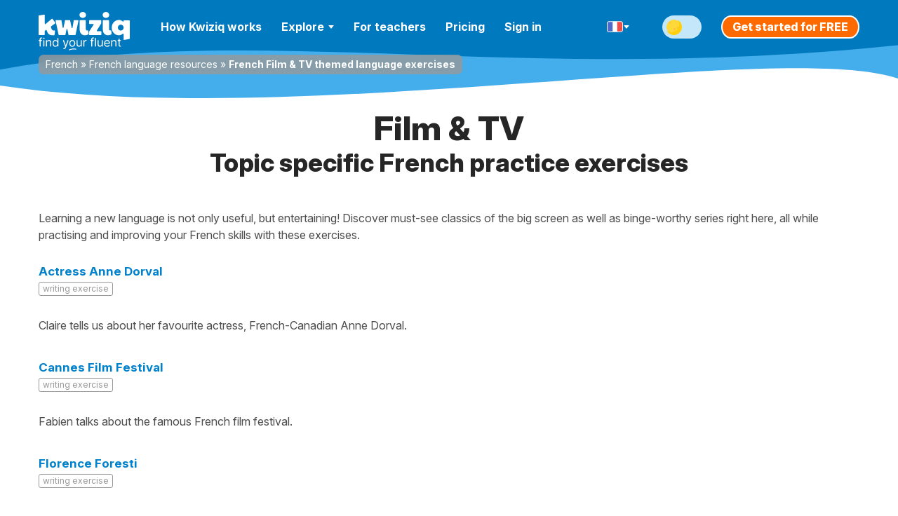

--- FILE ---
content_type: application/javascript
request_url: https://cdnfr.kwiziq.com/js/dist/JsSite.66358c13.js
body_size: 60950
content:
!function(){var t={VERSION:"2.3.5",Result:{SUCCEEDED:1,NOTRANSITION:2,CANCELLED:3,PENDING:4},Error:{INVALID_TRANSITION:100,PENDING_TRANSITION:200,INVALID_CALLBACK:300},WILDCARD:"*",ASYNC:"async",create:function(e,i){var n="string"==typeof e.initial?{state:e.initial}:e.initial,s=e.terminal||e.final,a=i||e.target||{},o=e.events||[],r=e.callbacks||{},l={},c={},u=function(e){var i=e.from instanceof Array?e.from:e.from?[e.from]:[t.WILDCARD];l[e.name]=l[e.name]||{};for(var n=0;n<i.length;n++)c[i[n]]=c[i[n]]||[],c[i[n]].push(e.name),l[e.name][i[n]]=e.to||i[n]};n&&(n.event=n.event||"startup",u({name:n.event,from:"none",to:n.state}));for(var d=0;d<o.length;d++)u(o[d]);for(var h in l)l.hasOwnProperty(h)&&(a[h]=t.buildEvent(h,l[h]));for(var h in r)r.hasOwnProperty(h)&&(a[h]=r[h]);return a.current="none",a.is=function(t){return t instanceof Array?t.indexOf(this.current)>=0:this.current===t},a.can=function(e){return!this.transition&&(l[e].hasOwnProperty(this.current)||l[e].hasOwnProperty(t.WILDCARD))},a.cannot=function(t){return!this.can(t)},a.transitions=function(){return c[this.current]},a.isFinished=function(){return this.is(s)},a.error=e.error||function(t,e,i,n,s,a,o){throw o||a},n&&!n.defer&&a[n.event](),a},doCallback:function(e,i,n,s,a,o){if(i)try{return i.apply(e,[n,s,a].concat(o))}catch(i){return e.error(n,s,a,o,t.Error.INVALID_CALLBACK,"an exception occurred in a caller-provided callback function",i)}},beforeAnyEvent:function(e,i,n,s,a){return t.doCallback(e,e.onbeforeevent,i,n,s,a)},afterAnyEvent:function(e,i,n,s,a){return t.doCallback(e,e.onafterevent||e.onevent,i,n,s,a)},leaveAnyState:function(e,i,n,s,a){return t.doCallback(e,e.onleavestate,i,n,s,a)},enterAnyState:function(e,i,n,s,a){return t.doCallback(e,e.onenterstate||e.onstate,i,n,s,a)},changeState:function(e,i,n,s,a){return t.doCallback(e,e.onchangestate,i,n,s,a)},beforeThisEvent:function(e,i,n,s,a){return t.doCallback(e,e["onbefore"+i],i,n,s,a)},afterThisEvent:function(e,i,n,s,a){return t.doCallback(e,e["onafter"+i]||e["on"+i],i,n,s,a)},leaveThisState:function(e,i,n,s,a){return t.doCallback(e,e["onleave"+n],i,n,s,a)},enterThisState:function(e,i,n,s,a){return t.doCallback(e,e["onenter"+s]||e["on"+s],i,n,s,a)},beforeEvent:function(e,i,n,s,a){if(!1===t.beforeThisEvent(e,i,n,s,a)||!1===t.beforeAnyEvent(e,i,n,s,a))return!1},afterEvent:function(e,i,n,s,a){t.afterThisEvent(e,i,n,s,a),t.afterAnyEvent(e,i,n,s,a)},leaveState:function(e,i,n,s,a){var o=t.leaveThisState(e,i,n,s,a),r=t.leaveAnyState(e,i,n,s,a);return!1!==o&&!1!==r&&(t.ASYNC===o||t.ASYNC===r?t.ASYNC:void 0)},enterState:function(e,i,n,s,a){t.enterThisState(e,i,n,s,a),t.enterAnyState(e,i,n,s,a)},buildEvent:function(e,i){return function(){var n=this.current,s=i[n]||i[t.WILDCARD]||n,a=Array.prototype.slice.call(arguments);if(this.transition)return this.error(e,n,s,a,t.Error.PENDING_TRANSITION,"event "+e+" inappropriate because previous transition did not complete");if(this.cannot(e))return this.error(e,n,s,a,t.Error.INVALID_TRANSITION,"event "+e+" inappropriate in current state "+this.current);if(!1===t.beforeEvent(this,e,n,s,a))return t.Result.CANCELLED;if(n===s)return t.afterEvent(this,e,n,s,a),t.Result.NOTRANSITION;var o=this;this.transition=function(){return o.transition=null,o.current=s,t.enterState(o,e,n,s,a),t.changeState(o,e,n,s,a),t.afterEvent(o,e,n,s,a),t.Result.SUCCEEDED},this.transition.cancel=function(){o.transition=null,t.afterEvent(o,e,n,s,a)};var r=t.leaveState(this,e,n,s,a);return!1===r?(this.transition=null,t.Result.CANCELLED):t.ASYNC===r?t.Result.PENDING:this.transition?this.transition():void 0}}};"undefined"!=typeof exports?("undefined"!=typeof module&&module.exports&&(exports=module.exports=t),exports.StateMachine=t):"function"==typeof define&&define.amd?define((function(e){return t})):"undefined"!=typeof window?window.StateMachine=t:"undefined"!=typeof self&&(self.StateMachine=t)}(),function(t){t.jnotify=function(t,e,i){return new c(t,e,i)},t.jnotify.version="1.1.00";var e,i,n,s=[],a=0,o=!1,r=!1,l={type:"",delay:2e3,sticky:!1,closeLabel:"&times;",showClose:!0,fadeSpeed:1e3,slideSpeed:250,classContainer:"jnotify-container",classNotification:"jnotify-notification",classBackground:"jnotify-background",classClose:"jnotify-close",classMessage:"jnotify-message",init:null,create:null,beforeRemove:null,remove:null,transition:null};function c(i,n){var o=this,r=typeof n;function c(i){var s='<div class="'+n.classNotification+(n.type.length?" "+n.classNotification+"-"+n.type:"")+'"><div class="'+n.classBackground+'"></div>'+(n.sticky&&n.showClose?'<a class="'+n.classClose+'">'+n.closeLabel+"</a>":"")+'<div class="'+n.classMessage+'"><div>'+i+"</div></div></div>";a++;var r=t(s);return n.sticky&&r.find("a."+n.classClose).bind("click.jnotify",(function(){o.remove()})),t.isFunction(n.create)&&n.create.apply(o,[r]),r.appendTo(e)}n="number"==r?t.extend({},l,{delay:n}):"boolean"==r?t.extend({},l,{sticky:!0}):"string"==r?t.extend({},l,{type:n,delay:arguments.length>2&&"number"==typeof arguments[2]?arguments[2]:l.delay,sticky:arguments.length>2&&"boolean"==typeof arguments[2]?arguments[2]:l.sticky}):t.extend({},l,n),this.options=n,e||(e=t('<div class="'+l.classContainer+'" />').appendTo("body"),t.isFunction(n.init)&&n.init.apply(o,[e])),this.remove=function(e){var i=u.find("."+n.classMessage),s=i.parent(),r=a--;function l(){s.remove(),t.isFunction(e)&&e.apply(o,[i]),t.isFunction(n.remove)&&n.remove.apply(o,[i])}t.isFunction(n.beforeRemove)&&n.beforeRemove.apply(o,[i]),t.isFunction(n.transition)?n.transition.apply(o,[s,i,r,l,n]):(i.fadeTo(n.fadeSpeed,.01,(function(){r<=1?l():s.slideUp(n.slideSpeed,l)})),a<=0&&s.fadeOut(n.fadeSpeed))};var u=c(i);return n.sticky||(s.push(this),t.jnotify.play()),this}t.jnotify.setup=function(e){l=t.extend({},l,e)},t.jnotify.play=function(e,a){if(!(o&&!0!==e||0==s.length)){o=!0;var l=s.shift();n=l;var c=arguments.length>=2?parseInt(a,10):l.options.delay;i=setTimeout((function(){i=0,l.remove((function(){0==s.length?o=!1:r||t.jnotify.play(!0)}))}),c)}},t.jnotify.pause=function(){clearTimeout(i),i&&s.unshift(n),r=o=!0},t.jnotify.resume=function(){r=!1,t.jnotify.play(!0,0)}}(jQuery),function(t){"use strict";"function"==typeof define&&define.amd?define(["jquery","jquery-ui/ui/widget"],t):"object"==typeof exports?t(require("jquery"),require("./vendor/jquery.ui.widget")):t(window.jQuery)}((function(t){"use strict";function e(e){var i="dragover"===e;return function(n){n.dataTransfer=n.originalEvent&&n.originalEvent.dataTransfer;var s=n.dataTransfer;s&&-1!==t.inArray("Files",s.types)&&!1!==this._trigger(e,t.Event(e,{delegatedEvent:n}))&&(n.preventDefault(),i&&(s.dropEffect="copy"))}}t.support.fileInput=!(new RegExp("(Android (1\\.[0156]|2\\.[01]))|(Windows Phone (OS 7|8\\.0))|(XBLWP)|(ZuneWP)|(WPDesktop)|(w(eb)?OSBrowser)|(webOS)|(Kindle/(1\\.0|2\\.[05]|3\\.0))").test(window.navigator.userAgent)||t('<input type="file"/>').prop("disabled")),t.support.xhrFileUpload=!(!window.ProgressEvent||!window.FileReader),t.support.xhrFormDataFileUpload=!!window.FormData,t.support.blobSlice=window.Blob&&(Blob.prototype.slice||Blob.prototype.webkitSlice||Blob.prototype.mozSlice),t.widget("blueimp.fileupload",{options:{dropZone:t(document),pasteZone:void 0,fileInput:void 0,replaceFileInput:!0,paramName:void 0,singleFileUploads:!0,limitMultiFileUploads:void 0,limitMultiFileUploadSize:void 0,limitMultiFileUploadSizeOverhead:512,sequentialUploads:!1,limitConcurrentUploads:void 0,forceIframeTransport:!1,redirect:void 0,redirectParamName:void 0,postMessage:void 0,multipart:!0,maxChunkSize:void 0,uploadedBytes:void 0,recalculateProgress:!0,progressInterval:100,bitrateInterval:500,autoUpload:!0,messages:{uploadedBytes:"Uploaded bytes exceed file size"},i18n:function(e,i){return e=this.messages[e]||e.toString(),i&&t.each(i,(function(t,i){e=e.replace("{"+t+"}",i)})),e},formData:function(t){return t.serializeArray()},add:function(e,i){if(e.isDefaultPrevented())return!1;(i.autoUpload||!1!==i.autoUpload&&t(this).fileupload("option","autoUpload"))&&i.process().done((function(){i.submit()}))},processData:!1,contentType:!1,cache:!1,timeout:0},_specialOptions:["fileInput","dropZone","pasteZone","multipart","forceIframeTransport"],_blobSlice:t.support.blobSlice&&function(){var t=this.slice||this.webkitSlice||this.mozSlice;return t.apply(this,arguments)},_BitrateTimer:function(){this.timestamp=Date.now?Date.now():(new Date).getTime(),this.loaded=0,this.bitrate=0,this.getBitrate=function(t,e,i){var n=t-this.timestamp;return(!this.bitrate||!i||n>i)&&(this.bitrate=(e-this.loaded)*(1e3/n)*8,this.loaded=e,this.timestamp=t),this.bitrate}},_isXHRUpload:function(e){return!e.forceIframeTransport&&(!e.multipart&&t.support.xhrFileUpload||t.support.xhrFormDataFileUpload)},_getFormData:function(e){var i;return"function"===t.type(e.formData)?e.formData(e.form):t.isArray(e.formData)?e.formData:"object"===t.type(e.formData)?(i=[],t.each(e.formData,(function(t,e){i.push({name:t,value:e})})),i):[]},_getTotal:function(e){var i=0;return t.each(e,(function(t,e){i+=e.size||1})),i},_initProgressObject:function(e){var i={loaded:0,total:0,bitrate:0};e._progress?t.extend(e._progress,i):e._progress=i},_initResponseObject:function(t){var e;if(t._response)for(e in t._response)t._response.hasOwnProperty(e)&&delete t._response[e];else t._response={}},_onProgress:function(e,i){if(e.lengthComputable){var n,s=Date.now?Date.now():(new Date).getTime();if(i._time&&i.progressInterval&&s-i._time<i.progressInterval&&e.loaded!==e.total)return;i._time=s,n=Math.floor(e.loaded/e.total*(i.chunkSize||i._progress.total))+(i.uploadedBytes||0),this._progress.loaded+=n-i._progress.loaded,this._progress.bitrate=this._bitrateTimer.getBitrate(s,this._progress.loaded,i.bitrateInterval),i._progress.loaded=i.loaded=n,i._progress.bitrate=i.bitrate=i._bitrateTimer.getBitrate(s,n,i.bitrateInterval),this._trigger("progress",t.Event("progress",{delegatedEvent:e}),i),this._trigger("progressall",t.Event("progressall",{delegatedEvent:e}),this._progress)}},_initProgressListener:function(e){var i=this,n=e.xhr?e.xhr():t.ajaxSettings.xhr();n.upload&&(t(n.upload).bind("progress",(function(t){var n=t.originalEvent;t.lengthComputable=n.lengthComputable,t.loaded=n.loaded,t.total=n.total,i._onProgress(t,e)})),e.xhr=function(){return n})},_isInstanceOf:function(t,e){return Object.prototype.toString.call(e)==="[object "+t+"]"},_initXHRData:function(e){var i,n=this,s=e.files[0],a=e.multipart||!t.support.xhrFileUpload,o="array"===t.type(e.paramName)?e.paramName[0]:e.paramName;e.headers=t.extend({},e.headers),e.contentRange&&(e.headers["Content-Range"]=e.contentRange),a&&!e.blob&&this._isInstanceOf("File",s)||(e.headers["Content-Disposition"]='attachment; filename="'+encodeURI(s.uploadName||s.name)+'"'),a?t.support.xhrFormDataFileUpload&&(e.postMessage?(i=this._getFormData(e),e.blob?i.push({name:o,value:e.blob}):t.each(e.files,(function(n,s){i.push({name:"array"===t.type(e.paramName)&&e.paramName[n]||o,value:s})}))):(n._isInstanceOf("FormData",e.formData)?i=e.formData:(i=new FormData,t.each(this._getFormData(e),(function(t,e){i.append(e.name,e.value)}))),e.blob?i.append(o,e.blob,s.uploadName||s.name):t.each(e.files,(function(s,a){(n._isInstanceOf("File",a)||n._isInstanceOf("Blob",a))&&i.append("array"===t.type(e.paramName)&&e.paramName[s]||o,a,a.uploadName||a.name)}))),e.data=i):(e.contentType=s.type||"application/octet-stream",e.data=e.blob||s),e.blob=null},_initIframeSettings:function(e){var i=t("<a></a>").prop("href",e.url).prop("host");e.dataType="iframe "+(e.dataType||""),e.formData=this._getFormData(e),e.redirect&&i&&i!==location.host&&e.formData.push({name:e.redirectParamName||"redirect",value:e.redirect})},_initDataSettings:function(t){this._isXHRUpload(t)?(this._chunkedUpload(t,!0)||(t.data||this._initXHRData(t),this._initProgressListener(t)),t.postMessage&&(t.dataType="postmessage "+(t.dataType||""))):this._initIframeSettings(t)},_getParamName:function(e){var i=t(e.fileInput),n=e.paramName;return n?t.isArray(n)||(n=[n]):(n=[],i.each((function(){for(var e=t(this),i=e.prop("name")||"files[]",s=(e.prop("files")||[1]).length;s;)n.push(i),s-=1})),n.length||(n=[i.prop("name")||"files[]"])),n},_initFormSettings:function(e){e.form&&e.form.length||(e.form=t(e.fileInput.prop("form")),e.form.length||(e.form=t(this.options.fileInput.prop("form")))),e.paramName=this._getParamName(e),e.url||(e.url=e.form.prop("action")||location.href),e.type=(e.type||"string"===t.type(e.form.prop("method"))&&e.form.prop("method")||"").toUpperCase(),"POST"!==e.type&&"PUT"!==e.type&&"PATCH"!==e.type&&(e.type="POST"),e.formAcceptCharset||(e.formAcceptCharset=e.form.attr("accept-charset"))},_getAJAXSettings:function(e){var i=t.extend({},this.options,e);return this._initFormSettings(i),this._initDataSettings(i),i},_getDeferredState:function(t){return t.state?t.state():t.isResolved()?"resolved":t.isRejected()?"rejected":"pending"},_enhancePromise:function(t){return t.success=t.done,t.error=t.fail,t.complete=t.always,t},_getXHRPromise:function(e,i,n){var s=t.Deferred(),a=s.promise();return i=i||this.options.context||a,!0===e?s.resolveWith(i,n):!1===e&&s.rejectWith(i,n),a.abort=s.promise,this._enhancePromise(a)},_addConvenienceMethods:function(e,i){var n=this,s=function(e){return t.Deferred().resolveWith(n,e).promise()};i.process=function(e,a){return(e||a)&&(i._processQueue=this._processQueue=(this._processQueue||s([this])).then((function(){return i.errorThrown?t.Deferred().rejectWith(n,[i]).promise():s(arguments)})).then(e,a)),this._processQueue||s([this])},i.submit=function(){return"pending"!==this.state()&&(i.jqXHR=this.jqXHR=!1!==n._trigger("submit",t.Event("submit",{delegatedEvent:e}),this)&&n._onSend(e,this)),this.jqXHR||n._getXHRPromise()},i.abort=function(){return this.jqXHR?this.jqXHR.abort():(this.errorThrown="abort",n._trigger("fail",null,this),n._getXHRPromise(!1))},i.state=function(){return this.jqXHR?n._getDeferredState(this.jqXHR):this._processQueue?n._getDeferredState(this._processQueue):void 0},i.processing=function(){return!this.jqXHR&&this._processQueue&&"pending"===n._getDeferredState(this._processQueue)},i.progress=function(){return this._progress},i.response=function(){return this._response}},_getUploadedBytes:function(t){var e=t.getResponseHeader("Range"),i=e&&e.split("-"),n=i&&i.length>1&&parseInt(i[1],10);return n&&n+1},_chunkedUpload:function(e,i){e.uploadedBytes=e.uploadedBytes||0;var n,s,a=this,o=e.files[0],r=o.size,l=e.uploadedBytes,c=e.maxChunkSize||r,u=this._blobSlice,d=t.Deferred(),h=d.promise();return!(!(this._isXHRUpload(e)&&u&&(l||("function"===t.type(c)?c(e):c)<r))||e.data)&&(!!i||(l>=r?(o.error=e.i18n("uploadedBytes"),this._getXHRPromise(!1,e.context,[null,"error",o.error])):(s=function(){var i=t.extend({},e),h=i._progress.loaded;i.blob=u.call(o,l,l+("function"===t.type(c)?c(i):c),o.type),i.chunkSize=i.blob.size,i.contentRange="bytes "+l+"-"+(l+i.chunkSize-1)+"/"+r,a._initXHRData(i),a._initProgressListener(i),n=(!1!==a._trigger("chunksend",null,i)&&t.ajax(i)||a._getXHRPromise(!1,i.context)).done((function(n,o,c){l=a._getUploadedBytes(c)||l+i.chunkSize,h+i.chunkSize-i._progress.loaded&&a._onProgress(t.Event("progress",{lengthComputable:!0,loaded:l-i.uploadedBytes,total:l-i.uploadedBytes}),i),e.uploadedBytes=i.uploadedBytes=l,i.result=n,i.textStatus=o,i.jqXHR=c,a._trigger("chunkdone",null,i),a._trigger("chunkalways",null,i),l<r?s():d.resolveWith(i.context,[n,o,c])})).fail((function(t,e,n){i.jqXHR=t,i.textStatus=e,i.errorThrown=n,a._trigger("chunkfail",null,i),a._trigger("chunkalways",null,i),d.rejectWith(i.context,[t,e,n])}))},this._enhancePromise(h),h.abort=function(){return n.abort()},s(),h)))},_beforeSend:function(t,e){0===this._active&&(this._trigger("start"),this._bitrateTimer=new this._BitrateTimer,this._progress.loaded=this._progress.total=0,this._progress.bitrate=0),this._initResponseObject(e),this._initProgressObject(e),e._progress.loaded=e.loaded=e.uploadedBytes||0,e._progress.total=e.total=this._getTotal(e.files)||1,e._progress.bitrate=e.bitrate=0,this._active+=1,this._progress.loaded+=e.loaded,this._progress.total+=e.total},_onDone:function(e,i,n,s){var a=s._progress.total,o=s._response;s._progress.loaded<a&&this._onProgress(t.Event("progress",{lengthComputable:!0,loaded:a,total:a}),s),o.result=s.result=e,o.textStatus=s.textStatus=i,o.jqXHR=s.jqXHR=n,this._trigger("done",null,s)},_onFail:function(t,e,i,n){var s=n._response;n.recalculateProgress&&(this._progress.loaded-=n._progress.loaded,this._progress.total-=n._progress.total),s.jqXHR=n.jqXHR=t,s.textStatus=n.textStatus=e,s.errorThrown=n.errorThrown=i,this._trigger("fail",null,n)},_onAlways:function(t,e,i,n){this._trigger("always",null,n)},_onSend:function(e,i){i.submit||this._addConvenienceMethods(e,i);var n,s,a,o,r=this,l=r._getAJAXSettings(i),c=function(){return r._sending+=1,l._bitrateTimer=new r._BitrateTimer,n=n||((s||!1===r._trigger("send",t.Event("send",{delegatedEvent:e}),l))&&r._getXHRPromise(!1,l.context,s)||r._chunkedUpload(l)||t.ajax(l)).done((function(t,e,i){r._onDone(t,e,i,l)})).fail((function(t,e,i){r._onFail(t,e,i,l)})).always((function(t,e,i){if(r._onAlways(t,e,i,l),r._sending-=1,r._active-=1,l.limitConcurrentUploads&&l.limitConcurrentUploads>r._sending)for(var n=r._slots.shift();n;){if("pending"===r._getDeferredState(n)){n.resolve();break}n=r._slots.shift()}0===r._active&&r._trigger("stop")}))};return this._beforeSend(e,l),this.options.sequentialUploads||this.options.limitConcurrentUploads&&this.options.limitConcurrentUploads<=this._sending?(this.options.limitConcurrentUploads>1?(a=t.Deferred(),this._slots.push(a),o=a.then(c)):(this._sequence=this._sequence.then(c,c),o=this._sequence),o.abort=function(){return s=[void 0,"abort","abort"],n?n.abort():(a&&a.rejectWith(l.context,s),c())},this._enhancePromise(o)):c()},_onAdd:function(e,i){var n,s,a,o,r=this,l=!0,c=t.extend({},this.options,i),u=i.files,d=u.length,h=c.limitMultiFileUploads,p=c.limitMultiFileUploadSize,f=c.limitMultiFileUploadSizeOverhead,m=0,v=this._getParamName(c),g=0;if(!d)return!1;if(p&&void 0===u[0].size&&(p=void 0),(c.singleFileUploads||h||p)&&this._isXHRUpload(c))if(c.singleFileUploads||p||!h)if(!c.singleFileUploads&&p)for(a=[],n=[],o=0;o<d;o+=1)m+=u[o].size+f,(o+1===d||m+u[o+1].size+f>p||h&&o+1-g>=h)&&(a.push(u.slice(g,o+1)),(s=v.slice(g,o+1)).length||(s=v),n.push(s),g=o+1,m=0);else n=v;else for(a=[],n=[],o=0;o<d;o+=h)a.push(u.slice(o,o+h)),(s=v.slice(o,o+h)).length||(s=v),n.push(s);else a=[u],n=[v];return i.originalFiles=u,t.each(a||u,(function(s,o){var c=t.extend({},i);return c.files=a?o:[o],c.paramName=n[s],r._initResponseObject(c),r._initProgressObject(c),r._addConvenienceMethods(e,c),l=r._trigger("add",t.Event("add",{delegatedEvent:e}),c)})),l},_replaceFileInput:function(e){var i=e.fileInput,n=i.clone(!0),s=i.is(document.activeElement);e.fileInputClone=n,t("<form></form>").append(n)[0].reset(),i.after(n).detach(),s&&n.focus(),t.cleanData(i.unbind("remove")),this.options.fileInput=this.options.fileInput.map((function(t,e){return e===i[0]?n[0]:e})),i[0]===this.element[0]&&(this.element=n)},_handleFileTreeEntry:function(e,i){var n,s=this,a=t.Deferred(),o=[],r=function(t){t&&!t.entry&&(t.entry=e),a.resolve([t])},l=function(){n.readEntries((function(t){t.length?(o=o.concat(t),l()):function(t){s._handleFileTreeEntries(t,i+e.name+"/").done((function(t){a.resolve(t)})).fail(r)}(o)}),r)};return i=i||"",e.isFile?e._file?(e._file.relativePath=i,a.resolve(e._file)):e.file((function(t){t.relativePath=i,a.resolve(t)}),r):e.isDirectory?(n=e.createReader(),l()):a.resolve([]),a.promise()},_handleFileTreeEntries:function(e,i){var n=this;return t.when.apply(t,t.map(e,(function(t){return n._handleFileTreeEntry(t,i)}))).then((function(){return Array.prototype.concat.apply([],arguments)}))},_getDroppedFiles:function(e){var i=(e=e||{}).items;return i&&i.length&&(i[0].webkitGetAsEntry||i[0].getAsEntry)?this._handleFileTreeEntries(t.map(i,(function(t){var e;return t.webkitGetAsEntry?((e=t.webkitGetAsEntry())&&(e._file=t.getAsFile()),e):t.getAsEntry()}))):t.Deferred().resolve(t.makeArray(e.files)).promise()},_getSingleFileInputFiles:function(e){var i,n,s=(e=t(e)).prop("webkitEntries")||e.prop("entries");if(s&&s.length)return this._handleFileTreeEntries(s);if((i=t.makeArray(e.prop("files"))).length)void 0===i[0].name&&i[0].fileName&&t.each(i,(function(t,e){e.name=e.fileName,e.size=e.fileSize}));else{if(!(n=e.prop("value")))return t.Deferred().resolve([]).promise();i=[{name:n.replace(/^.*\\/,"")}]}return t.Deferred().resolve(i).promise()},_getFileInputFiles:function(e){return e instanceof t&&1!==e.length?t.when.apply(t,t.map(e,this._getSingleFileInputFiles)).then((function(){return Array.prototype.concat.apply([],arguments)})):this._getSingleFileInputFiles(e)},_onChange:function(e){var i=this,n={fileInput:t(e.target),form:t(e.target.form)};this._getFileInputFiles(n.fileInput).always((function(s){n.files=s,i.options.replaceFileInput&&i._replaceFileInput(n),!1!==i._trigger("change",t.Event("change",{delegatedEvent:e}),n)&&i._onAdd(e,n)}))},_onPaste:function(e){var i=e.originalEvent&&e.originalEvent.clipboardData&&e.originalEvent.clipboardData.items,n={files:[]};i&&i.length&&(t.each(i,(function(t,e){var i=e.getAsFile&&e.getAsFile();i&&n.files.push(i)})),!1!==this._trigger("paste",t.Event("paste",{delegatedEvent:e}),n)&&this._onAdd(e,n))},_onDrop:function(e){e.dataTransfer=e.originalEvent&&e.originalEvent.dataTransfer;var i=this,n=e.dataTransfer,s={};n&&n.files&&n.files.length&&(e.preventDefault(),this._getDroppedFiles(n).always((function(n){s.files=n,!1!==i._trigger("drop",t.Event("drop",{delegatedEvent:e}),s)&&i._onAdd(e,s)})))},_onDragOver:e("dragover"),_onDragEnter:e("dragenter"),_onDragLeave:e("dragleave"),_initEventHandlers:function(){this._isXHRUpload(this.options)&&(this._on(this.options.dropZone,{dragover:this._onDragOver,drop:this._onDrop,dragenter:this._onDragEnter,dragleave:this._onDragLeave}),this._on(this.options.pasteZone,{paste:this._onPaste})),t.support.fileInput&&this._on(this.options.fileInput,{change:this._onChange})},_destroyEventHandlers:function(){this._off(this.options.dropZone,"dragenter dragleave dragover drop"),this._off(this.options.pasteZone,"paste"),this._off(this.options.fileInput,"change")},_destroy:function(){this._destroyEventHandlers()},_setOption:function(e,i){var n=-1!==t.inArray(e,this._specialOptions);n&&this._destroyEventHandlers(),this._super(e,i),n&&(this._initSpecialOptions(),this._initEventHandlers())},_initSpecialOptions:function(){var e=this.options;void 0===e.fileInput?e.fileInput=this.element.is('input[type="file"]')?this.element:this.element.find('input[type="file"]'):e.fileInput instanceof t||(e.fileInput=t(e.fileInput)),e.dropZone instanceof t||(e.dropZone=t(e.dropZone)),e.pasteZone instanceof t||(e.pasteZone=t(e.pasteZone))},_getRegExp:function(t){var e=t.split("/"),i=e.pop();return e.shift(),new RegExp(e.join("/"),i)},_isRegExpOption:function(e,i){return"url"!==e&&"string"===t.type(i)&&/^\/.*\/[igm]{0,3}$/.test(i)},_initDataAttributes:function(){var e=this,i=this.options,n=this.element.data();t.each(this.element[0].attributes,(function(t,s){var a,o=s.name.toLowerCase();/^data-/.test(o)&&(o=o.slice(5).replace(/-[a-z]/g,(function(t){return t.charAt(1).toUpperCase()})),a=n[o],e._isRegExpOption(o,a)&&(a=e._getRegExp(a)),i[o]=a)}))},_create:function(){this._initDataAttributes(),this._initSpecialOptions(),this._slots=[],this._sequence=this._getXHRPromise(!0),this._sending=this._active=0,this._initProgressObject(this),this._initEventHandlers()},active:function(){return this._active},progress:function(){return this._progress},add:function(e){var i=this;e&&!this.options.disabled&&(e.fileInput&&!e.files?this._getFileInputFiles(e.fileInput).always((function(t){e.files=t,i._onAdd(null,e)})):(e.files=t.makeArray(e.files),this._onAdd(null,e)))},send:function(e){if(e&&!this.options.disabled){if(e.fileInput&&!e.files){var i,n,s=this,a=t.Deferred(),o=a.promise();return o.abort=function(){return n=!0,i?i.abort():(a.reject(null,"abort","abort"),o)},this._getFileInputFiles(e.fileInput).always((function(t){n||(t.length?(e.files=t,(i=s._onSend(null,e)).then((function(t,e,i){a.resolve(t,e,i)}),(function(t,e,i){a.reject(t,e,i)}))):a.reject())})),this._enhancePromise(o)}if(e.files=t.makeArray(e.files),e.files.length)return this._onSend(null,e)}return this._getXHRPromise(!1,e&&e.context)}})})),function(t){t.Jcrop=function(e,i){var n,s=t.extend({},t.Jcrop.defaults),a=navigator.userAgent.toLowerCase(),o=/msie/.test(a),r=/msie [1-6]\./.test(a);function l(t){return Math.round(t)+"px"}function c(t){return s.baseClass+"-"+t}function u(e){var i=t(e).offset();return[i.left,i.top]}function d(t){return[t.pageX-n[0],t.pageY-n[1]]}function h(e){"object"!=typeof e&&(e={}),s=t.extend(s,e),t.each(["onChange","onSelect","onRelease","onDblClick"],(function(t,e){"function"!=typeof s[e]&&(s[e]=function(){})}))}function p(t,e,i){if(n=u(S),Y.setCursor("move"===t?t:t+"-resize"),"move"===t)return Y.activateHandlers(function(t){var e=t;return J.watchKeys(),function(t){V.moveOffset([t[0]-e[0],t[1]-e[1]]),e=t,X.update()}}(e),y,i);var a=V.getFixed(),o=f(t),r=V.getCorner(f(o));V.setPressed(V.getCorner(o)),V.setCurrent(r),Y.activateHandlers(function(t,e){return function(i){if(s.aspectRatio)switch(t){case"e":case"w":i[1]=e.y+1;break;case"n":case"s":i[0]=e.x+1}else switch(t){case"e":case"w":i[1]=e.y2;break;case"n":case"s":i[0]=e.x2}V.setCurrent(i),X.update()}}(t,a),y,i)}function f(t){switch(t){case"n":return"sw";case"s":case"e":return"nw";case"w":return"ne";case"ne":return"sw";case"nw":return"se";case"se":return"nw";case"sw":return"ne"}}function m(t){return function(e){return!s.disabled&&(!("move"===t&&!s.allowMove)&&(n=u(S),L=!0,p(t,d(e)),e.stopPropagation(),e.preventDefault(),!1))}}function v(t,e,i){var n=t.width(),s=t.height();n>e&&e>0&&(n=e,s=e/t.width()*t.height()),s>i&&i>0&&(s=i,n=i/t.height()*t.width()),E=t.width()/n,O=t.height()/s,t.width(n).height(s)}function g(t){return{x:t.x*E,y:t.y*O,x2:t.x2*E,y2:t.y2*O,w:t.w*E,h:t.h*O}}function y(t){var e=V.getFixed();e.w>s.minSelect[0]&&e.h>s.minSelect[1]?(X.enableHandles(),X.done()):X.release(),Y.setCursor(s.allowSelect?"crosshair":"default")}function b(t){if(s.disabled)return!1;if(!s.allowSelect)return!1;L=!0,n=u(S),X.disableHandles(),Y.setCursor("crosshair");var e=d(t);return V.setPressed(e),X.update(),Y.activateHandlers(w,y,"touch"===t.type.substring(0,5)),J.watchKeys(),t.stopPropagation(),t.preventDefault(),!1}function w(t){V.setCurrent(t),X.update()}function $(){var e=t("<div></div>").addClass(c("tracker"));return o&&e.css({opacity:0,backgroundColor:"white"}),e}"object"!=typeof e&&(e=t(e)[0]),"object"!=typeof i&&(i={}),h(i);var k={border:"none",visibility:"visible",margin:0,padding:0,position:"absolute",top:0,left:0},x=t(e),C=!0;if("IMG"==e.tagName){if(0!=x[0].width&&0!=x[0].height)x.width(x[0].width),x.height(x[0].height);else{var _=new Image;_.src=x[0].src,x.width(_.width),x.height(_.height)}var S=x.clone().removeAttr("id").css(k).show();S.width(x.width()),S.height(x.height()),x.after(S).hide()}else S=x.css(k).show(),C=!1,null===s.shade&&(s.shade=!0);v(S,s.boxWidth,s.boxHeight);var q=S.width(),z=S.height(),F=t("<div />").width(q).height(z).addClass(c("holder")).css({position:"relative",backgroundColor:s.bgColor}).insertAfter(x).append(S);s.addClass&&F.addClass(s.addClass);var D=t("<div />"),A=t("<div />").width("100%").height("100%").css({zIndex:310,position:"absolute",overflow:"hidden"}),T=t("<div />").width("100%").height("100%").css("zIndex",320),j=t("<div />").css({position:"absolute",zIndex:600}).dblclick((function(){var t=V.getFixed();s.onDblClick.call(st,t)})).insertBefore(S).append(A,T);C&&(D=t("<img />").attr("src",S.attr("src")).css(k).width(q).height(z),A.append(D)),r&&j.css({overflowY:"hidden"});var K,P,R,I,E,O,L,N,M=s.boundary,H=$().width(q+2*M).height(z+2*M).css({position:"absolute",top:l(-M),left:l(-M),zIndex:290}).mousedown(b),U=s.bgColor,Q=s.bgOpacity;n=u(S);var W=function(){function t(){var t,e={},i=["touchstart","touchmove","touchend"],n=document.createElement("div");try{for(t=0;t<i.length;t++){var s=i[t],a=(s="on"+s)in n;a||(n.setAttribute(s,"return;"),a="function"==typeof n[s]),e[i[t]]=a}return e.touchstart&&e.touchend&&e.touchmove}catch(t){return!1}}return{createDragger:function(t){return function(e){return!s.disabled&&(!("move"===t&&!s.allowMove)&&(n=u(S),L=!0,p(t,d(W.cfilter(e)),!0),e.stopPropagation(),e.preventDefault(),!1))}},newSelection:function(t){return b(W.cfilter(t))},cfilter:function(t){return t.pageX=t.originalEvent.changedTouches[0].pageX,t.pageY=t.originalEvent.changedTouches[0].pageY,t},isSupported:t,support:!0===s.touchSupport||!1===s.touchSupport?s.touchSupport:t()}}(),V=function(){var t,e,i=0,n=0,a=0,o=0;function r(){if(!s.aspectRatio)return function(){var t,e=a-i,s=o-n;K&&Math.abs(e)>K&&(a=e>0?i+K:i-K);P&&Math.abs(s)>P&&(o=s>0?n+P:n-P);I/O&&Math.abs(s)<I/O&&(o=s>0?n+I/O:n-I/O);R/E&&Math.abs(e)<R/E&&(a=e>0?i+R/E:i-R/E);i<0&&(a-=i,i-=i);n<0&&(o-=n,n-=n);a<0&&(i-=a,a-=a);o<0&&(n-=o,o-=o);a>q&&(i-=t=a-q,a-=t);o>z&&(n-=t=o-z,o-=t);i>q&&(o-=t=i-z,n-=t);n>z&&(o-=t=n-z,n-=t);return u(c(i,n,a,o))}();var t,e,r,l,d=s.aspectRatio,h=s.minSize[0]/E,p=s.maxSize[0]/E,f=s.maxSize[1]/O,m=a-i,v=o-n,g=Math.abs(m),y=Math.abs(v);return 0===p&&(p=10*q),0===f&&(f=10*z),g/y<d?(e=o,r=y*d,(t=m<0?i-r:r+i)<0?(t=0,l=Math.abs((t-i)/d),e=v<0?n-l:l+n):t>q&&(t=q,l=Math.abs((t-i)/d),e=v<0?n-l:l+n)):(t=a,l=g/d,(e=v<0?n-l:n+l)<0?(e=0,r=Math.abs((e-n)*d),t=m<0?i-r:r+i):e>z&&(e=z,r=Math.abs(e-n)*d,t=m<0?i-r:r+i)),t>i?(t-i<h?t=i+h:t-i>p&&(t=i+p),e=e>n?n+(t-i)/d:n-(t-i)/d):t<i&&(i-t<h?t=i-h:i-t>p&&(t=i-p),e=e>n?n+(i-t)/d:n-(i-t)/d),t<0?(i-=t,t=0):t>q&&(i-=t-q,t=q),e<0?(n-=e,e=0):e>z&&(n-=e-z,e=z),u(c(i,n,t,e))}function l(t){return t[0]<0&&(t[0]=0),t[1]<0&&(t[1]=0),t[0]>q&&(t[0]=q),t[1]>z&&(t[1]=z),[Math.round(t[0]),Math.round(t[1])]}function c(t,e,i,n){var s=t,a=i,o=e,r=n;return i<t&&(s=i,a=t),n<e&&(o=n,r=e),[s,o,a,r]}function u(t){return{x:t[0],y:t[1],x2:t[2],y2:t[3],w:t[2]-t[0],h:t[3]-t[1]}}return{flipCoords:c,setPressed:function(t){t=l(t),a=i=t[0],o=n=t[1]},setCurrent:function(i){i=l(i),t=i[0]-a,e=i[1]-o,a=i[0],o=i[1]},getOffset:function(){return[t,e]},moveOffset:function(t){var e=t[0],s=t[1];0>i+e&&(e-=e+i),0>n+s&&(s-=s+n),z<o+s&&(s+=z-(o+s)),q<a+e&&(e+=q-(a+e)),i+=e,a+=e,n+=s,o+=s},getCorner:function(t){var e=r();switch(t){case"ne":return[e.x2,e.y];case"nw":return[e.x,e.y];case"se":return[e.x2,e.y2];case"sw":return[e.x,e.y2]}},getFixed:r}}(),B=function(){var e=!1,i=t("<div />").css({position:"absolute",zIndex:240,opacity:0}),n={top:r(),left:r().height(z),right:r().height(z),bottom:r()};function a(){return o(V.getFixed())}function o(t){n.top.css({left:l(t.x),width:l(t.w),height:l(t.y)}),n.bottom.css({top:l(t.y2),left:l(t.x),width:l(t.w),height:l(z-t.y2)}),n.right.css({left:l(t.x2),width:l(q-t.x2)}),n.left.css({width:l(t.x)})}function r(){return t("<div />").css({position:"absolute",backgroundColor:s.shadeColor||s.bgColor}).appendTo(i)}function c(){e||(e=!0,i.insertBefore(S),a(),X.setBgOpacity(1,0,1),D.hide(),u(s.shadeColor||s.bgColor,1),X.isAwake()?h(s.bgOpacity,1):h(1,1))}function u(t,e){it(p(),t,e)}function d(){e&&(i.remove(),D.show(),e=!1,X.isAwake()?X.setBgOpacity(s.bgOpacity,1,1):(X.setBgOpacity(1,1,1),X.disableHandles()),it(F,0,1))}function h(t,n){e&&(s.bgFade&&!n?i.animate({opacity:1-t},{queue:!1,duration:s.fadeTime}):i.css({opacity:1-t}))}function p(){return i.children()}return{update:a,updateRaw:o,getShades:p,setBgColor:u,enable:c,disable:d,resize:function(t,e){n.left.css({height:l(e)}),n.right.css({height:l(e)})},refresh:function(){s.shade?c():d(),X.isAwake()&&h(s.bgOpacity)},opacity:h}}(),X=function(){var e,i=370,n={},a={},o={},r=!1;function u(e,i){var n=t("<div />").mousedown(m(e)).css({cursor:e+"-resize",position:"absolute",zIndex:i}).addClass("ord-"+e);return W.support&&n.bind("touchstart.jcrop",W.createDragger(e)),T.append(n),n}function d(){var t=V.getFixed();V.setPressed([t.x,t.y]),V.setCurrent([t.x2,t.y2]),h()}function h(t){if(e)return p(t)}function p(t){var i,n,a,o,r=V.getFixed();i=r.w,n=r.h,j.width(Math.round(i)).height(Math.round(n)),a=r.x,o=r.y,s.shade||D.css({top:l(-o),left:l(-a)}),j.css({top:l(o),left:l(a)}),s.shade&&B.updateRaw(r),e||function(){j.show(),s.shade?B.opacity(Q):f(Q,!0);e=!0}(),t?s.onSelect.call(st,g(r)):s.onChange.call(st,g(r))}function f(t,i,n){(e||i)&&(s.bgFade&&!n?S.animate({opacity:t},{queue:!1,duration:s.fadeTime}):S.css("opacity",t))}function v(){if(r=!0,s.allowResize)return T.show(),!0}function y(){r=!1,T.hide()}function b(t){t?(N=!0,y()):(N=!1,v())}s.dragEdges&&t.isArray(s.createDragbars)&&function(t){var e;for(e=0;e<t.length;e++)o[t[e]]=u(t[e],i++).addClass("jcrop-dragbar")}(s.createDragbars),t.isArray(s.createHandles)&&function(t){var e,n,o,r;for(e=0;e<t.length;e++)a[t[e]]=(n=t[e],o=void 0,r=void 0,o=s.handleSize,r=u(n,i++).css({opacity:s.handleOpacity}).addClass(c("handle")),o&&r.width(o).height(o),r)}(s.createHandles),s.drawBorders&&t.isArray(s.createBorders)&&function(e){var i,a,o,r;for(a=0;a<e.length;a++){switch(e[a]){case"n":i="hline";break;case"s":i="hline bottom";break;case"e":i="vline right";break;case"w":i="vline"}n[e[a]]=(o=i,r=void 0,r=t("<div />").css({position:"absolute",opacity:s.borderOpacity}).addClass(c(o)),A.append(r),r)}}(s.createBorders),t(document).bind("touchstart.jcrop-ios",(function(e){t(e.currentTarget).hasClass("jcrop-tracker")&&e.stopPropagation()}));var w=$().mousedown(m("move")).css({cursor:"move",position:"absolute",zIndex:360});return W.support&&w.bind("touchstart.jcrop",W.createDragger("move")),A.append(w),y(),{updateVisible:h,update:p,release:function(){y(),j.hide(),s.shade?B.opacity(1):f(1),e=!1,s.onRelease.call(st)},refresh:d,isAwake:function(){return e},setCursor:function(t){w.css("cursor",t)},enableHandles:v,enableOnly:function(){r=!0},showHandles:function(){r&&T.show()},disableHandles:y,animMode:b,setBgOpacity:f,done:function(){b(!1),d()}}}(),Y=function(){var e=function(){},i=function(){},n=s.trackDocument;function a(t){return e(d(t)),!1}function o(n){return n.preventDefault(),n.stopPropagation(),L&&(L=!1,i(d(n)),X.isAwake()&&s.onSelect.call(st,g(V.getFixed())),H.css({zIndex:290}),t(document).unbind(".jcrop"),e=function(){},i=function(){}),!1}function r(t){return e(d(W.cfilter(t))),!1}function l(t){return o(W.cfilter(t))}return n||H.mousemove(a).mouseup(o).mouseout(o),S.before(H),{activateHandlers:function(s,c,u){return L=!0,e=s,i=c,function(e){H.css({zIndex:450}),e?t(document).bind("touchmove.jcrop",r).bind("touchend.jcrop",l):n&&t(document).bind("mousemove.jcrop",a).bind("mouseup.jcrop",o)}(u),!1},setCursor:function(t){H.css("cursor",t)}}}(),J=function(){var e=t('<input type="radio" />').css({position:"fixed",left:"-120px",width:"12px"}).addClass("jcrop-keymgr"),i=t("<div />").css({position:"absolute",overflow:"hidden"}).append(e);function n(t,e,i){s.allowMove&&(V.moveOffset([e,i]),X.updateVisible(!0)),t.preventDefault(),t.stopPropagation()}return s.keySupport&&(e.keydown((function(t){if(t.ctrlKey||t.metaKey)return!0;var e=!!t.shiftKey?10:1;switch(t.keyCode){case 37:n(t,-e,0);break;case 39:n(t,e,0);break;case 38:n(t,0,-e);break;case 40:n(t,0,e);break;case 27:s.allowSelect&&X.release();break;case 9:return!0}return!1})).blur((function(t){e.hide()})),r||!s.fixedSupport?(e.css({position:"absolute",left:"-20px"}),i.append(e).insertBefore(S)):e.insertBefore(S)),{watchKeys:function(){s.keySupport&&(e.show(),e.focus())}}}();function Z(t){G([t[0]/E,t[1]/O,t[2]/E,t[3]/O]),s.onSelect.call(st,g(V.getFixed())),X.enableHandles()}function G(t){V.setPressed([t[0],t[1]]),V.setCurrent([t[2],t[3]]),X.update()}function tt(){s.disabled=!0,X.disableHandles(),X.setCursor("default"),Y.setCursor("default")}function et(){s.disabled=!1,nt()}function it(e,i,n){var a=i||s.bgColor;s.bgFade&&t.fx.step.hasOwnProperty("backgroundColor")&&s.fadeTime&&!n?e.animate({backgroundColor:a},{queue:!1,duration:s.fadeTime}):e.css("backgroundColor",a)}function nt(t){s.allowResize?t?X.enableOnly():X.enableHandles():X.disableHandles(),Y.setCursor(s.allowSelect?"crosshair":"default"),X.setCursor(s.allowMove?"move":"default"),s.hasOwnProperty("trueSize")&&(E=s.trueSize[0]/q,O=s.trueSize[1]/z),s.hasOwnProperty("setSelect")&&(Z(s.setSelect),X.done(),delete s.setSelect),B.refresh(),s.bgColor!=U&&(it(s.shade?B.getShades():F,s.shade&&s.shadeColor||s.bgColor),U=s.bgColor),Q!=s.bgOpacity&&(Q=s.bgOpacity,s.shade?B.refresh():X.setBgOpacity(Q)),K=s.maxSize[0]||0,P=s.maxSize[1]||0,R=s.minSize[0]||0,I=s.minSize[1]||0,s.hasOwnProperty("outerImage")&&(S.attr("src",s.outerImage),delete s.outerImage),X.refresh()}W.support&&H.bind("touchstart.jcrop",W.newSelection),T.hide(),nt(!0);var st={setImage:function(t,e){X.release(),tt();var i=new Image;i.onload=function(){var n=i.width,a=i.height,o=s.boxWidth,r=s.boxHeight;S.width(n).height(a),S.attr("src",t),D.attr("src",t),v(S,o,r),q=S.width(),z=S.height(),D.width(q).height(z),H.width(q+2*M).height(z+2*M),F.width(q).height(z),B.resize(q,z),et(),"function"==typeof e&&e.call(st)},i.src=t},animateTo:function(t,e){var i=t[0]/E,n=t[1]/O,a=t[2]/E,o=t[3]/O;if(!N){var r=V.flipCoords(i,n,a,o),l=V.getFixed(),c=[l.x,l.y,l.x2,l.y2],u=c,d=s.animationDelay,h=r[0]-c[0],p=r[1]-c[1],f=r[2]-c[2],m=r[3]-c[3],v=0,g=s.swingSpeed;i=u[0],n=u[1],a=u[2],o=u[3],X.animMode(!0);var y=function(){v+=(100-v)/g,u[0]=Math.round(i+v/100*h),u[1]=Math.round(n+v/100*p),u[2]=Math.round(a+v/100*f),u[3]=Math.round(o+v/100*m),v>=99.8&&(v=100),v<100?(G(u),b()):(X.done(),X.animMode(!1),"function"==typeof e&&e.call(st))};b()}function b(){window.setTimeout(y,d)}},setSelect:Z,setOptions:function(t){h(t),nt()},tellSelect:function(){return g(V.getFixed())},tellScaled:function(){return V.getFixed()},setClass:function(t){F.removeClass().addClass(c("holder")).addClass(t)},disable:tt,enable:et,cancel:function(){X.done(),Y.activateHandlers(null,null)},release:X.release,destroy:function(){F.remove(),x.show(),x.css("visibility","visible"),t(e).removeData("Jcrop")},focus:J.watchKeys,getBounds:function(){return[q*E,z*O]},getWidgetSize:function(){return[q,z]},getScaleFactor:function(){return[E,O]},getOptions:function(){return s},ui:{holder:F,selection:j}};return o&&F.bind("selectstart",(function(){return!1})),x.data("Jcrop",st),st},t.fn.Jcrop=function(e,i){var n;return this.each((function(){if(t(this).data("Jcrop")){if("api"===e)return t(this).data("Jcrop");t(this).data("Jcrop").setOptions(e)}else"IMG"==this.tagName?t.Jcrop.Loader(this,(function(){t(this).css({display:"block",visibility:"hidden"}),n=t.Jcrop(this,e),t.isFunction(i)&&i.call(n)})):(t(this).css({display:"block",visibility:"hidden"}),n=t.Jcrop(this,e),t.isFunction(i)&&i.call(n))})),this},t.Jcrop.Loader=function(e,i,n){var s=t(e),a=s[0];s.bind("load.jcloader",(function e(){a.complete?(s.unbind(".jcloader"),t.isFunction(i)&&i.call(a)):window.setTimeout(e,50)})).bind("error.jcloader",(function(e){s.unbind(".jcloader"),t.isFunction(n)&&n.call(a)})),a.complete&&t.isFunction(i)&&(s.unbind(".jcloader"),i.call(a))},t.Jcrop.defaults={allowSelect:!0,allowMove:!0,allowResize:!0,trackDocument:!0,baseClass:"jcrop",addClass:null,bgColor:"black",bgOpacity:.6,bgFade:!1,borderOpacity:.4,handleOpacity:.5,handleSize:null,aspectRatio:0,keySupport:!0,createHandles:["n","s","e","w","nw","ne","se","sw"],createDragbars:["n","s","e","w"],createBorders:["n","s","e","w"],drawBorders:!0,dragEdges:!0,fixedSupport:!0,touchSupport:null,shade:null,boxWidth:0,boxHeight:0,boundary:2,fadeTime:400,animationDelay:20,swingSpeed:3,minSelect:[0,0],maxSize:[0,0],minSize:[0,0],onChange:function(){},onSelect:function(){},onDblClick:function(){},onRelease:function(){}}}(jQuery),function(t){function e(){if(t.fn.ajaxSubmit.debug){var e="[jquery.form] "+Array.prototype.join.call(arguments,"");window.console&&window.console.log?window.console.log(e):window.opera&&window.opera.postError&&window.opera.postError(e)}}t.fn.ajaxSubmit=function(i){if(!this.length)return e("ajaxSubmit: skipping submit process - no element selected"),this;"function"==typeof i&&(i={success:i});var n=t.trim(this.attr("action"));n&&(n=(n.match(/^([^#]+)/)||[])[1]),n=n||window.location.href||"",i=t.extend(!0,{url:n,type:this.attr("method")||"GET",iframeSrc:/^https/i.test(window.location.href||"")?"javascript:false":"about:blank"},i);var s={};if(this.trigger("form-pre-serialize",[this,i,s]),s.veto)return e("ajaxSubmit: submit vetoed via form-pre-serialize trigger"),this;if(i.beforeSerialize&&!1===i.beforeSerialize(this,i))return e("ajaxSubmit: submit aborted via beforeSerialize callback"),this;var a,o,r=this.formToArray(i.semantic);if(i.data)for(a in i.extraData=i.data,i.data)if(i.data[a]instanceof Array)for(var l in i.data[a])r.push({name:a,value:i.data[a][l]});else o=i.data[a],o=t.isFunction(o)?o():o,r.push({name:a,value:o});if(i.beforeSubmit&&!1===i.beforeSubmit(r,this,i))return e("ajaxSubmit: submit aborted via beforeSubmit callback"),this;if(this.trigger("form-submit-validate",[r,this,i,s]),s.veto)return e("ajaxSubmit: submit vetoed via form-submit-validate trigger"),this;var c=t.param(r);"GET"==i.type.toUpperCase()?(i.url+=(i.url.indexOf("?")>=0?"&":"?")+c,i.data=null):i.data=c;var u=this,d=[];if(i.resetForm&&d.push((function(){u.resetForm()})),i.clearForm&&d.push((function(){u.clearForm()})),!i.dataType&&i.target){var h=i.success||function(){};d.push((function(e){var n=i.replaceTarget?"replaceWith":"html";t(i.target)[n](e).each(h,arguments)}))}else i.success&&d.push(i.success);i.success=function(t,e,n){for(var s=i.context||i,a=0,o=d.length;a<o;a++)d[a].apply(s,[t,e,n||u,u])};var p=t("input:file",this).length>0,f="multipart/form-data",m=u.attr("enctype")==f||u.attr("encoding")==f;return!1!==i.iframe&&(p||i.iframe||m)?i.closeKeepAlive?t.get(i.closeKeepAlive,v):v():t.ajax(i),this.trigger("form-submit-notify",[this,i]),this;function v(){var n=u[0];if(t(":input[name=submit],:input[id=submit]",n).length)alert('Error: Form elements must not have name or id of "submit".');else{var s=t.extend(!0,{},t.ajaxSettings,i);s.context=s.context||s;var a="jqFormIO"+(new Date).getTime(),o="_"+a;window[o]=function(){var t=r.data("form-plugin-onload");if(t){t(),window[o]=void 0;try{delete window[o]}catch(t){}}};var r=t('<iframe id="'+a+'" name="'+a+'" src="'+s.iframeSrc+'" onload="window[\'_\'+this.id]()" />'),l=r[0];r.css({position:"absolute",top:"-1000px",left:"-1000px"});var c={aborted:0,responseText:null,responseXML:null,status:0,statusText:"n/a",getAllResponseHeaders:function(){},getResponseHeader:function(){},setRequestHeader:function(){},abort:function(){this.aborted=1,r.attr("src",s.iframeSrc)}},d=s.global;if(d&&!t.active++&&t.event.trigger("ajaxStart"),d&&t.event.trigger("ajaxSend",[c,s]),s.beforeSend&&!1===s.beforeSend.call(s.context,c,s))s.global&&t.active--;else if(!c.aborted){var h=!1,p=0,f=n.clk;if(f){var m=f.name;m&&!f.disabled&&(s.extraData=s.extraData||{},s.extraData[m]=f.value,"image"==f.type&&(s.extraData[m+".x"]=n.clk_x,s.extraData[m+".y"]=n.clk_y))}s.forceSync?b():setTimeout(b,10);var v,g,y=50}}function b(){var e=u.attr("target"),i=u.attr("action");n.setAttribute("target",a),"POST"!=n.getAttribute("method")&&n.setAttribute("method","POST"),n.getAttribute("action")!=s.url&&n.setAttribute("action",s.url),s.skipEncodingOverride||u.attr({encoding:"multipart/form-data",enctype:"multipart/form-data"}),s.timeout&&setTimeout((function(){p=!0,w()}),s.timeout);var o=[];try{if(s.extraData)for(var l in s.extraData)o.push(t('<input type="hidden" name="'+l+'" value="'+s.extraData[l]+'" />').appendTo(n)[0]);r.appendTo("body"),r.data("form-plugin-onload",w),n.submit()}finally{n.setAttribute("action",i),e?n.setAttribute("target",e):u.removeAttr("target"),t(o).remove()}}function w(){if(!h){r.removeData("form-plugin-onload");var i=!0;try{if(p)throw"timeout";g=l.contentWindow?l.contentWindow.document:l.contentDocument?l.contentDocument:l.document;var n="xml"==s.dataType||g.XMLDocument||t.isXMLDoc(g);if(e("isXml="+n),!n&&window.opera&&(null==g.body||""==g.body.innerHTML)&&--y)return e("requeing onLoad callback, DOM not available"),void setTimeout(w,250);h=!0,c.responseText=g.documentElement?g.documentElement.innerHTML:null,c.responseXML=g.XMLDocument?g.XMLDocument:g,c.getResponseHeader=function(t){return{"content-type":s.dataType}[t]};var a=/(json|script)/.test(s.dataType);if(a||s.textarea){var o=g.getElementsByTagName("textarea")[0];if(o)c.responseText=o.value;else if(a){var u=g.getElementsByTagName("pre")[0];u&&(c.responseText=u.innerHTML)}}else"xml"!=s.dataType||c.responseXML||null==c.responseText||(c.responseXML=function(t,e){window.ActiveXObject?((e=new ActiveXObject("Microsoft.XMLDOM")).async="false",e.loadXML(t)):e=(new DOMParser).parseFromString(t,"text/xml");return e&&e.documentElement&&"parsererror"!=e.documentElement.tagName?e:null}(c.responseText));v=t.httpData(c,s.dataType)}catch(n){e("error caught:",n),i=!1,c.error=n,t.handleError(s,c,"error",n)}i&&(s.success.call(s.context,v,"success",c),d&&t.event.trigger("ajaxSuccess",[c,s])),d&&t.event.trigger("ajaxComplete",[c,s]),d&&!--t.active&&t.event.trigger("ajaxStop"),s.complete&&s.complete.call(s.context,c,i?"success":"error"),setTimeout((function(){r.removeData("form-plugin-onload"),r.remove(),c.responseXML=null}),100)}}}},t.fn.ajaxForm=function(i){if(0===this.length){var n={s:this.selector,c:this.context};return!t.isReady&&n.s?(e("DOM not ready, queuing ajaxForm"),t((function(){t(n.s,n.c).ajaxForm(i)})),this):(e("terminating; zero elements found by selector"+(t.isReady?"":" (DOM not ready)")),this)}return this.ajaxFormUnbind().bind("submit.form-plugin",(function(e){e.isDefaultPrevented()||(e.preventDefault(),t(this).ajaxSubmit(i))})).bind("click.form-plugin",(function(e){var i=e.target,n=t(i);if(!n.is(":submit,input:image")){var s=n.closest(":submit");if(0==s.length)return;i=s[0]}var a=this;if(a.clk=i,"image"==i.type)if(null!=e.offsetX)a.clk_x=e.offsetX,a.clk_y=e.offsetY;else if("function"==typeof t.fn.offset){var o=n.offset();a.clk_x=e.pageX-o.left,a.clk_y=e.pageY-o.top}else a.clk_x=e.pageX-i.offsetLeft,a.clk_y=e.pageY-i.offsetTop;setTimeout((function(){a.clk=a.clk_x=a.clk_y=null}),100)}))},t.fn.ajaxFormUnbind=function(){return this.unbind("submit.form-plugin click.form-plugin")},t.fn.formToArray=function(e){var i=[];if(0===this.length)return i;var n,s,a,o,r,l=this[0],c=e?l.getElementsByTagName("*"):l.elements;if(!c)return i;for(n=0,max=c.length;n<max;n++)if(a=(r=c[n]).name)if(e&&l.clk&&"image"==r.type)r.disabled||l.clk!=r||(i.push({name:a,value:t(r).val()}),i.push({name:a+".x",value:l.clk_x},{name:a+".y",value:l.clk_y}));else if((o=t.fieldValue(r,!0))&&o.constructor==Array)for(s=0,jmax=o.length;s<jmax;s++)i.push({name:a,value:o[s]});else null!=o&&i.push({name:a,value:o});if(!e&&l.clk){var u=t(l.clk),d=u[0];(a=d.name)&&!d.disabled&&"image"==d.type&&(i.push({name:a,value:u.val()}),i.push({name:a+".x",value:l.clk_x},{name:a+".y",value:l.clk_y}))}return i},t.fn.formSerialize=function(e){return t.param(this.formToArray(e))},t.fn.fieldSerialize=function(e){var i=[];return this.each((function(){var n=this.name;if(n){var s=t.fieldValue(this,e);if(s&&s.constructor==Array)for(var a=0,o=s.length;a<o;a++)i.push({name:n,value:s[a]});else null!=s&&i.push({name:this.name,value:s})}})),t.param(i)},t.fn.fieldValue=function(e){for(var i=[],n=0,s=this.length;n<s;n++){var a=this[n],o=t.fieldValue(a,e);null==o||o.constructor==Array&&!o.length||(o.constructor==Array?t.merge(i,o):i.push(o))}return i},t.fieldValue=function(e,i){var n=e.name,s=e.type,a=e.tagName.toLowerCase();if(void 0===i&&(i=!0),i&&(!n||e.disabled||"reset"==s||"button"==s||("checkbox"==s||"radio"==s)&&!e.checked||("submit"==s||"image"==s)&&e.form&&e.form.clk!=e||"select"==a&&-1==e.selectedIndex))return null;if("select"==a){var o=e.selectedIndex;if(o<0)return null;for(var r=[],l=e.options,c="select-one"==s,u=c?o+1:l.length,d=c?o:0;d<u;d++){var h=l[d];if(h.selected){var p=h.value;if(p||(p=h.attributes&&h.attributes.value&&!h.attributes.value.specified?h.text:h.value),c)return p;r.push(p)}}return r}return t(e).val()},t.fn.clearForm=function(){return this.each((function(){t("input,select,textarea",this).clearFields()}))},t.fn.clearFields=t.fn.clearInputs=function(){return this.each((function(){var t=this.type,e=this.tagName.toLowerCase();"text"==t||"password"==t||"textarea"==e?this.value="":"checkbox"==t||"radio"==t?this.checked=!1:"select"==e&&(this.selectedIndex=-1)}))},t.fn.resetForm=function(){return this.each((function(){("function"==typeof this.reset||"object"==typeof this.reset&&!this.reset.nodeType)&&this.reset()}))},t.fn.enable=function(t){return void 0===t&&(t=!0),this.each((function(){this.disabled=!t}))},t.fn.selected=function(e){return void 0===e&&(e=!0),this.each((function(){var i=this.type;if("checkbox"==i||"radio"==i)this.checked=e;else if("option"==this.tagName.toLowerCase()){var n=t(this).parent("select");e&&n[0]&&"select-one"==n[0].type&&n.find("option").selected(!1),this.selected=e}}))}}(jQuery);var Kicksend={mailcheck:{threshold:3,defaultDomains:["yahoo.com","google.com","hotmail.com","gmail.com","me.com","aol.com","mac.com","live.com","comcast.net","googlemail.com","msn.com","hotmail.co.uk","yahoo.co.uk","facebook.com","verizon.net","sbcglobal.net","att.net","gmx.com","mail.com","outlook.com","icloud.com"],defaultTopLevelDomains:["co.jp","co.uk","com","net","org","info","edu","gov","mil","ca"],run:function(t){t.domains=t.domains||Kicksend.mailcheck.defaultDomains,t.topLevelDomains=t.topLevelDomains||Kicksend.mailcheck.defaultTopLevelDomains,t.distanceFunction=t.distanceFunction||Kicksend.sift3Distance;var e=function(t){return t},i=t.suggested||e,n=t.empty||e,s=Kicksend.mailcheck.suggest(encodeURI(t.email),t.domains,t.topLevelDomains,t.distanceFunction);return s?i(s):n()},suggest:function(t,e,i,n){t=t.toLowerCase();var s=this.splitEmail(t),a=this.findClosestDomain(s.domain,e,n);if(a){if(a!=s.domain)return{address:s.address,domain:a,full:s.address+"@"+a}}else{var o=this.findClosestDomain(s.topLevelDomain,i);if(s.domain&&o&&o!=s.topLevelDomain){var r=s.domain;return a=r.substring(0,r.lastIndexOf(s.topLevelDomain))+o,{address:s.address,domain:a,full:s.address+"@"+a}}}return!1},findClosestDomain:function(t,e,i){var n,s=99,a=null;if(!t||!e)return!1;i||(i=this.sift3Distance);for(var o=0;o<e.length;o++){if(t===e[o])return t;s>(n=i(t,e[o]))&&(s=n,a=e[o])}return s<=this.threshold&&null!==a&&a},sift3Distance:function(t,e){if(null==t||0===t.length)return null==e||0===e.length?0:e.length;if(null==e||0===e.length)return t.length;for(var i=0,n=0,s=0,a=0;i+n<t.length&&i+s<e.length;){if(t.charAt(i+n)==e.charAt(i+s))a++;else{n=0,s=0;for(var o=0;5>o;o++){if(i+o<t.length&&t.charAt(i+o)==e.charAt(i)){n=o;break}if(i+o<e.length&&t.charAt(i)==e.charAt(i+o)){s=o;break}}}i++}return(t.length+e.length)/2-a},splitEmail:function(t){var e=t.split("@");if(e.length<2)return!1;for(var i=0;i<e.length;i++)if(""===e[i])return!1;var n=e.pop(),s=n.split("."),a="";if(0==s.length)return!1;if(1==s.length)a=s[0];else{for(i=1;i<s.length;i++)a+=s[i]+".";s.length>=2&&(a=a.substring(0,a.length-1))}return{topLevelDomain:a,domain:n,address:e.join("@")}}}};function bindCompAutoComplete(t){var e=$("table.studylist").attr("id").split("-")[1],i=t.parents("td").attr("id").split("_")[1];t.autocomplete({minLength:0,source:function(t,n){$.ajax({url:"/competencies/complexAutoComplete/"+e,data:{term:t.term,language:i},type:"GET",dataType:"json",success:function(t){n($.map(t,(function(t){return t.value=t.id,t.label=t.language_1_title,t})))}})},focus:function(t,e){return $(this).val(e.item.language_1_title),!1},select:function(t,e){var i=$(this).parents("table").attr("id").split("-"),n=(i[0],i[1]),s=$(this).parents("form").attr("action"),a=$(this).parents("tr:first").find("td:first").attr("class"),o=$(this).parents("td").next().attr("class");return-1!==s.indexOf("/admin/")&&(adminPath="/admin"),$.get("/studylists_competencies/link/"+e.item.id+"/"+n,null,(function(t){if("fail"!=jQuery.trim(t.result)){$.jnotify("Added",1e3);var i='<tr id="sc_'+e.item.id+'"><td colspan="3">&nbsp;</td><td class="'+a+'"><a href="'+adminPath+"/competencies/view/"+e.item.id+'">'+e.item.language_2_title+'</a></td><td class="'+o+'">'+e.item.language_1_title+"</td></tr>";$(".studylist tr").length>0?$(".studylist tr:last").before(i):$(".studylist").append(i)}else $.jnotify("Add failed: "+t.result,"error",3e3)}),"json"),$(this).val(""),!1}})}function preload(t){$(t).each((function(){$("<img/>")[0].src=this}))}function copyToClipboard(t,e){var i=document.createElement("input");i.setAttribute("value",document.getElementById(t).value),document.body.appendChild(i),i.select(),document.execCommand("copy"),document.body.removeChild(i),Kwiziq.Toaster.show({message:e,name:"Clipboard",timeout:3e3})}function updateAttrIndex(t,e,i,n){for(var s in e)t.attr(e[s])&&t.attr(e[s],t.attr(e[s]).replace(i,"_"+n))}function deleteRow(t,e,i,n){$.post(t,"",(function(t){var s=!1,a=!0;try{t=jQuery.parseJSON(t)}catch(t){a=!1}a?"success"==t.type?s=!0:alert(t.message):n||"success"==t?s=!0:alert(t),s&&("function"==typeof i?i(e,t):e.effect("highlight",{color:"#ffcccc"},1e3,(function(){$(this).fadeOut("fast",(function(){$(this).remove()}))})))}),"html")}function deleteItem(t,e){$.post(t,"",(function(t){"success"==t?($.jnotify("Item deleted",1e3),e&&(window.location=e)):$.jnotify("Delete error: "+t,"error",3e3)}),"html")}function deleteUserLanguage(t){var e=t.attr("data-url")+"?type=language",i=t.parents("tr:first");confirm("Continue?  This will only delete the user language entry, the user record will be maintained as will test history if applicable.")&&deleteRow(e,i)}function deleteUser(t){var e=t.attr("data-url"),i=t.parents("tr:first");confirm("Are you sure?  This will delete the user record entirely (or anonymise them if they have payment history).  It it is not reversible.")&&deleteRow(e,i)}function followQuestionThread(t){Kwiziq.QandA.Questions.FollowTread.follow(t)}function markAnswerAsCorrect(t){Kwiziq.QandA.Questions.markAsCorrect(t)}function confirmTakeSubmit(t){var e=t.attr("href");if(!0!==window.blockSpinner){var i=".flex-center__item-500.sorter-test";$(i).length&&$(i).hide(),$("#spinner").show(),window.blockSpinner=!0}return window.location=e,!1}function justPostitWillYa(t){var e=t.parents("form:first");e.attr("action",e.attr("data-postaction")).submit()}function bindSortable(){if(void 0!==jQuery.ui){var t=$("tbody.sortable").not(".-kwiziq");t.sortable({revert:!0,cursor:"move",global:!1,handle:".draghandle",start:function(t){},stop:function(t){},update:function(t,e){saveSort($(this))}}),t.addClass(".-kwiziq")}}function rowDeselect(){unselectListItem($(this).parents("tr:first"))}function saveSort(t){var e=t.parents("table");parentdetails=e.attr("id").split("-"),parentPath=parentdetails[0],parentId=parentdetails[1];var i=e.attr("data-routeprefix");href="/"+parentPath+"/reorder/"+parentId,""!=i&&(href="/"+i+href),t.sortable("refresh"),sorted=t.sortable("serialize","id"),$.ajax({url:href,type:"POST",data:sorted,global:!1,success:function(t){"fail"!=jQuery.trim(t)?$.jnotify("Reorder saved",1e3):$.jnotify("Reorder failed: "+t,"error",3e3)}})}function unselectListItem(t){itemId=t.attr("id").split("_"),itemId=itemId[1];var e=t.parents("table");parentdetails=e.attr("id").split("-"),parentPath=parentdetails[0],parentId=parentdetails[1];var i=e.attr("data-routeprefix");href="/"+parentPath+"/delete/"+parentId+"/"+itemId,""!=i&&(href="/"+i+href),t.parents("table").attr("id"),$.post(href,null,(function(e){"fail"!=jQuery.trim(e)?(addListSourceColumns(t),$.jnotify("Removed",1e3),$(".listPickerSource tr").length>0?$(".listPickerSource tr:first").before(t):$(".listPickerSource").append(t),$(".option-count-root").optionCounter()):$.jnotify("Removal failed: "+e,"error",3e3)}),"html")}function selectListItem(t){var e=t.attr("id");if(null!==e){var i=t.parents("table"),n=i.attr("data-routeprefix");itemId=e.split("_"),itemId=itemId[1],parentdetails=i.attr("id").split("-"),parentPath=parentdetails[0],parentId=parentdetails[1];n=i.attr("data-routeprefix");href="/"+parentPath+"/quicklink/"+parentId+"/"+itemId,""!=n&&(href="/"+n+href),$.get(href,null,(function(e){"fail"!=jQuery.trim(e)?(addListTargetColumns(t),$.jnotify("Added",1e3),$(".nestedWrapper tbody").prepend(t),$("tbody.sortable").sortable("refresh"),$(".option-count-root").optionCounter(!0),t.find(".rowDeselect").on("click",rowDeselect)):$.jnotify("Add failed: "+e,"error",3e3)}),"html")}else console.log("missing id in element:",t)}function addExampleSourceParam(t){var e=t.attr("href"),i=t.attr("id").split("_")[1];paramsStr="frex="+i,e.indexOf("?")?e+="&":e+="?",e+=paramsStr,t.attr("href",e)}function addslashes(t){return(t+"").replace(/[\\"']/g,"\\$&").replace(/\u0000/g,"\\0")}function KWIZIQ_bind_validation(){$(".FormValidateMe").not("-kwiziq").each((function(){var t={};"false"===$(this).attr("data-ignore")&&(t={ignore:[]}),$(this).validate(t),$(this).addClass("-kwiziq")})),KWIZIQ_bind_rules()}function KWIZIQ_bind_rules(){$("input[data-validationRule='ValidTestanswerResponse']").length&&$("input[data-validationRule='ValidTestanswerResponse']").each((function(){$(this).rules("add",{noWonkyChars:!0,minlength:2})})),$("input[data-validationRule='SimpleRequired'],select[data-validationRule='SimpleRequired']").length&&$("input[data-validationRule='SimpleRequired'],select[data-validationRule='SimpleRequired']").each((function(){$(this).rules("add",{required:!0})})),$("input[data-validationRule='ValidRequired'], textarea[data-validationRule='ValidRequired']").on("input paste",(function(){var t=$(this).val().replace(/[’‘′`´]/g,(function(t){return"'"}));$(this).val(t)})),$("input[data-validationRule='ValidRequired']").length&&$("input[data-validationRule='ValidRequired']").each((function(){$(this).rules("add",{required:!0,noWonkyChars:!0,minlength:1})})),$("textarea[data-validationRule='ValidRequired']").length&&$("textarea[data-validationRule='ValidRequired']").each((function(){$(this).rules("add",{required:!0,minlength:20})})),$("[data-validationRule='ValidNoEmail']").length&&$("[data-validationRule='ValidNoEmail']").each((function(){$(this).rules("add",{noEmail:!0})})),$("[data-validationRule='ValidAnswerBody']").length&&$("[data-validationRule='ValidAnswerBody']").each((function(){$(this).rules("add",{answerBody:!0})})),$("input[data-validationRule='ValidSlugRequired']").length&&$("input[data-validationRule='ValidSlugRequired']").each((function(){$(this).rules("add",{required:!0,noWonkyChars:!0,minlength:2})})),$("input[data-validationRule='ValidTestquestionParablank']").length&&$("input[data-validationRule='ValidTestquestionParablank']").each((function(){$(this).rules("add",{required:!0,noWonkyChars:!0,minlength:2,containDashes:!0})})),$("input[data-validationRule='ValidRequiredUniqueCheckbox']").length&&$("input[data-validationRule='ValidRequiredUniqueCheckbox']").each((function(){$(this).rules("add",{requiredUniqueCheckbox:!0})})),$(".FormValidateMe input[data-validationRule='ValidRequiredUniqueCheckbox']").on("click",(function(t){$(".FormValidateMe").valid()})),$("select[data-validationRule='ValidRequiredUniqueSelect']").length&&$("select[data-validationRule='ValidRequiredUniqueSelect']").each((function(){$(this).rules("add",{requiredUniqueSelect:!0})})),$(".FormValidateMe select[data-validationRule='ValidRequiredUniqueSelect']").on("change",(function(t){$(".FormValidateMe").valid()}))}function occurrences_in_string(t,e,i){if(t+="",(e+="").length<=0)return t.length+1;for(var n=0,s=0,a=i?1:e.length;(s=t.indexOf(e,s))>=0;)n++,s+=a;return n}function contains_any(t,e){for(var i in e){var n=e[i];if(t.indexOf(n)>-1)return!0}return!1}function KWIZIQ_bind_editable(){$.fn.editable.defaults.mode="inline",$(".makemeeditable").editable({savenochange:!0,params:function(t){return void 0!==$(this).attr("data-testanswer_id")&&(t.testanswer_id=$(this).attr("data-testanswer_id")),void 0!==$(this).attr("data-competency_id")&&(t.competency_id=$(this).attr("data-competency_id")),t},success:function(t,e){var i=!0,n=!1,s="failed";try{n=jQuery.parseJSON(t)}catch(t){i=!1}if(i?"success"==n.status&&(s="success"):s=t,"success"===s){if(void 0!==$(this).attr("data-editable-success")&&"audio_buttons"==$(this).attr("data-editable-success")){var a=$(this).parents("td:first"),o=a.find(".ajax-replace").attr("href");a.find(".ttsSaveTextPrompt").hide(),a.find(".kwiziqTTSPanelInitiator").attr("text",e).attr("entity_id",n.id).show(),a.find(".ajax-replace").attr("href",o.replace("0AjaxHolder0",n.id)),Kwiziq.KwiziqPopupTrigger.initialize(a),Kwiziq.AdminInteractiveAjax.initialize(a),Kwiziq.Tts.initialize($)}$.jnotify("Changes saved",1e3)}else $.jnotify("Changes failed: "+t,"error",3e3)}}),$(document).on("change",".makemeeditable_checkbox",(function(t){t.stopImmediatePropagation();var e=$(this),i=e.is(":checked"),n=!i,s={pk:e.data("pk"),value:i?1:0};$.ajax({url:e.data("url"),data:s,type:"POST",global:!1,success:function(t){-1===t.indexOf("fail")?$.jnotify("Changes saved",1e3):$.jnotify("Changes failed: "+t,"error",3e3)},error:function(t,i,s){e.prop("checked",n);var a=t.responseText||s||"Unknown error";$.jnotify("Changes failed: "+a,"error",3e3)}})})),$(document).on("change",".makemeeditable_select",(function(t){t.stopImmediatePropagation();var e={pk:$(this).data("pk"),value:$(this).val()};$.ajax({url:$(this).data("url"),data:e,type:"POST",global:!1,success:function(t){-1===t.indexOf("fail")?$.jnotify("Changes saved",1e3):$.jnotify("Changes failed: "+t,"error",3e3)}})}))}"undefined"!=typeof module&&module.exports&&(module.exports=Kicksend.mailcheck),"undefined"!=typeof window&&window.jQuery&&(jQuery.fn.mailcheck=function(t){var e=this;if(t.suggested){var i=t.suggested;t.suggested=function(t){i(e,t)}}if(t.empty){var n=t.empty;t.empty=function(){n.call(null,e)}}t.email=this.val(),Kicksend.mailcheck.run(t)}),function(t){var e=0;t.fn.tableScroll=function(i){if("undo"!=i){var n=t.extend({},t.fn.tableScroll.defaults,i);return n.scrollbarWidth=function(){if(e)return e;var i=t('<div style="width:50px;height:50px;overflow:hidden;position:absolute;top:-200px;left:-200px;"><div style="height:100px;"></div></div>');t("body").append(i);var n=t("div",i).innerWidth();i.css("overflow-y","auto");var s=t("div",i).innerWidth();return t(i).remove(),e=n-s}(),this.each((function(){var e,i=n.flush,s=t(this).attr("class"),a=t(this).addClass("tablescroll_body");(e=a.parent().hasClass("tablescroll_wrapper")?a.parent():t('<div class="tablescroll_wrapper"></div>').insertBefore(a).append(a)).parent("div").hasClass(n.containerClass)||t("<div></div>").addClass(n.containerClass).insertBefore(e).append(e);var o=n.width?n.width:a.outerWidth()-15;e.css({width:o+"px",height:n.height+"px",overflow:"auto"}),a.css("width",o+"px");var r=e.outerWidth()-o;e.css({width:o-r+n.scrollbarWidth+"px"}),a.css("width",o-r+"px"),a.outerHeight()<=n.height&&(e.css({height:"auto",width:o-r+"px"}),i=!1);var l=!!t("thead",a).length,c=!!t("tfoot",a).length,u=t("thead tr:first",a),d=t("tbody tr:first",a),h=t("tfoot tr:first",a),p=0;if(t("th, td",u).each((function(e){p=t(this).width(),t("th:eq("+e+"), td:eq("+e+")",u).css("width",p+"px"),t("th:eq("+e+"), td:eq("+e+")",d).css("width",p+"px"),c&&t("th:eq("+e+"), td:eq("+e+")",h).css("width",p+"px")})),l)var f=t('<table class="tablescroll_head '+s+'" cellspacing="0"></table>').insertBefore(e).prepend(t("thead",a));if(c)var m=t('<table class="tablescroll_foot '+s+'" cellspacing="0"></table>').insertAfter(e).prepend(t("tfoot",a));null!=f&&(f.css("width",o+"px"),i&&(t("tr:first th:last, tr:first td:last",f).css("width",p+n.scrollbarWidth+"px"),f.css("width",e.outerWidth()+"px"))),null!=m&&(m.css("width",o+"px"),i&&(t("tr:first th:last, tr:first td:last",m).css("width",p+n.scrollbarWidth+"px"),m.css("width",e.outerWidth()+"px")))})),this}var s=t(this).parent().parent();s.hasClass("tablescroll_wrapper")&&(s.find(".tablescroll_head thead").prependTo(this),s.find(".tablescroll_foot tfoot").appendTo(this),s.before(this),s.empty())},t.fn.tableScroll.defaults={flush:!0,width:null,height:100,containerClass:"tablescroll"}}(jQuery),function(t,e){"undefined"!=typeof exports?"undefined"!=typeof module&&module.exports&&(exports=module.exports=e(t,exports)):"function"==typeof define&&define.amd?define(["exports"],(function(i){t.Lockr=e(t,i)})):t.Lockr=e(t,{})}(this,(function(t,e){"use strict";return Array.prototype.indexOf||(Array.prototype.indexOf=function(t){var e=this.length>>>0,i=Number(arguments[1])||0;for((i=i<0?Math.ceil(i):Math.floor(i))<0&&(i+=e);i<e;i++)if(i in this&&this[i]===t)return i;return-1}),e.prefix="",e._getPrefixedKey=function(t,e){return(e=e||{}).noPrefix?t:this.prefix+t},e.set=function(t,e,i){var n=this._getPrefixedKey(t,i);try{localStorage.setItem(n,JSON.stringify({data:e}))}catch(i){console&&console.warn("Lockr didn't successfully save the '{"+t+": "+e+"}' pair, because the localStorage is full.")}},e.get=function(t,e,i){var n,s=this._getPrefixedKey(t,i);try{n=JSON.parse(localStorage.getItem(s))}catch(t){n=localStorage[s]?JSON.parse('{"data":"'+localStorage.getItem(s)+'"}'):null}return null===n?e:void 0!==n.data?n.data:e},e.sadd=function(t,i,n){var s,a=this._getPrefixedKey(t,n),o=e.smembers(t);if(o.indexOf(i)>-1)return null;try{o.push(i),s=JSON.stringify({data:o}),localStorage.setItem(a,s)}catch(e){console.log(e),console&&console.warn("Lockr didn't successfully add the "+i+" to "+t+" set, because the localStorage is full.")}},e.smembers=function(t,e){var i,n=this._getPrefixedKey(t,e);try{i=JSON.parse(localStorage.getItem(n))}catch(t){i=null}return null===i?[]:i.data||[]},e.sismember=function(t,i,n){this._getPrefixedKey(t,n);return e.smembers(t).indexOf(i)>-1},e.getAll=function(){return Object.keys(localStorage).map((function(t){return e.get(t)}))},e.srem=function(t,i,n){var s,a,o=this._getPrefixedKey(t,n),r=e.smembers(t,i);(a=r.indexOf(i))>-1&&r.splice(a,1),s=JSON.stringify({data:r});try{localStorage.setItem(o,s)}catch(e){console&&console.warn("Lockr couldn't remove the "+i+" from the set "+t)}},e.rm=function(t){localStorage.removeItem(t)},e.flush=function(){localStorage.clear()},e})),function(t){var e=[],i=/^url\(["']?([^"'\)]*)["']?\);?$/i,n=/\.png$/i,s=!!window.createPopup&&"undefined"==document.documentElement.currentStyle.minWidth;t(window).resize((function(){t.each(e,(function(){this.refresh(!0)}))})),t.Poshytip=function(e,i){this.$elm=t(e),this.opts=t.extend({},t.fn.poshytip.defaults,i),this.$tip=t(['<div class="',this.opts.className,'">','<div class="tip-inner tip-bg-image"></div>','<div class="tip-arrow tip-arrow-top tip-arrow-right tip-arrow-bottom tip-arrow-left"></div>',"</div>"].join("")).appendTo(document.body),this.$arrow=this.$tip.find("div.tip-arrow"),this.$inner=this.$tip.find("div.tip-inner"),this.disabled=!1,this.content=null,this.init()},t.Poshytip.prototype={init:function(){e.push(this);var i=this.$elm.attr("title");if(this.$elm.data("title.poshytip",void 0!==i?i:null).data("poshytip",this),"none"!=this.opts.showOn)switch(this.$elm.bind({"mouseenter.poshytip":t.proxy(this.mouseenter,this),"mouseleave.poshytip":t.proxy(this.mouseleave,this)}),this.opts.showOn){case"hover":"cursor"==this.opts.alignTo&&this.$elm.bind("mousemove.poshytip",t.proxy(this.mousemove,this)),this.opts.allowTipHover&&this.$tip.on("mouseenter",t.proxy(this.clearTimeouts,this)).on("mouseenter",t.proxy(this.mouseleave,this));break;case"focus":this.$elm.bind({"focus.poshytip":t.proxy(this.showDelayed,this),"blur.poshytip":t.proxy(this.hideDelayed,this)})}},mouseenter:function(t){return!!this.disabled||(this.$elm.attr("title",""),"focus"==this.opts.showOn||void this.showDelayed())},mouseleave:function(t){if(this.disabled||this.asyncAnimating&&(this.$tip[0]===t.relatedTarget||jQuery.contains(this.$tip[0],t.relatedTarget)))return!0;if(!this.$tip.data("active")){var e=this.$elm.data("title.poshytip");null!==e&&this.$elm.attr("title",e)}if("focus"==this.opts.showOn)return!0;this.hideDelayed()},mousemove:function(t){if(this.disabled)return!0;this.eventX=t.pageX,this.eventY=t.pageY,this.opts.followCursor&&this.$tip.data("active")&&(this.calcPos(),this.$tip.css({left:this.pos.l,top:this.pos.t}),this.pos.arrow&&(this.$arrow[0].className="tip-arrow tip-arrow-"+this.pos.arrow))},show:function(){this.disabled||this.$tip.data("active")||(this.reset(),this.update(),this.content&&(this.display(),this.opts.timeOnScreen&&this.hideDelayed(this.opts.timeOnScreen)))},showDelayed:function(e){this.clearTimeouts(),this.showTimeout=setTimeout(t.proxy(this.show,this),"number"==typeof e?e:this.opts.showTimeout)},hide:function(){!this.disabled&&this.$tip.data("active")&&this.display(!0)},hideDelayed:function(e){this.clearTimeouts(),this.hideTimeout=setTimeout(t.proxy(this.hide,this),"number"==typeof e?e:this.opts.hideTimeout)},reset:function(){this.$tip.queue([]).detach().css("visibility","hidden").data("active",!1),this.$inner.find("*").poshytip("hide"),this.opts.fade&&this.$tip.css("opacity",this.opacity),this.$arrow[0].className="tip-arrow tip-arrow-top tip-arrow-right tip-arrow-bottom tip-arrow-left",this.asyncAnimating=!1},update:function(t,e){if(!this.disabled){var i=void 0!==t;if(i){if(e||(this.opts.content=t),!this.$tip.data("active"))return}else t=this.opts.content;var n=this,s="function"==typeof t?t.call(this.$elm[0],(function(t){n.update(t)})):"[title]"==t?this.$elm.data("title.poshytip"):t;this.content!==s&&(this.$inner.empty().append(s),this.content=s),this.refresh(i)}},refresh:function(e){if(!this.disabled){if(e){if(!this.$tip.data("active"))return;var a={left:this.$tip.css("left"),top:this.$tip.css("top")}}this.$tip.css({left:0,top:0}).appendTo(document.body),void 0===this.opacity&&(this.opacity=this.$tip.css("opacity"));var o=this.$tip.css("background-image").match(i),r=this.$arrow.css("background-image").match(i);if(o){var l=n.test(o[1]);s&&l?(this.$tip.css("background-image","none"),this.$inner.css({margin:0,border:0,padding:0}),o=l=!1):this.$tip.prepend('<table class="tip-table" border="0" cellpadding="0" cellspacing="0"><tr><td class="tip-top tip-bg-image" colspan="2"><span></span></td><td class="tip-right tip-bg-image" rowspan="2"><span></span></td></tr><tr><td class="tip-left tip-bg-image" rowspan="2"><span></span></td><td></td></tr><tr><td class="tip-bottom tip-bg-image" colspan="2"><span></span></td></tr></table>').css({border:0,padding:0,"background-image":"none","background-color":"transparent"}).find(".tip-bg-image").css("background-image",'url("'+o[1]+'")').end().find("td").eq(3).append(this.$inner),l&&!t.support.opacity&&(this.opts.fade=!1)}r&&!t.support.opacity&&(s&&n.test(r[1])&&(r=!1,this.$arrow.css("background-image","none")),this.opts.fade=!1);var c=this.$tip.find("> table.tip-table");if(s){this.$tip[0].style.width="",c.width("auto").find("td").eq(3).width("auto");var u=this.$tip.width(),d=parseInt(this.$tip.css("min-width")),h=parseInt(this.$tip.css("max-width"));!isNaN(d)&&u<d?u=d:!isNaN(h)&&u>h&&(u=h),this.$tip.add(c).width(u).eq(0).find("td").eq(3).width("100%")}else c[0]&&c.width("auto").find("td").eq(3).width("auto").end().end().width(document.defaultView&&document.defaultView.getComputedStyle&&parseFloat(document.defaultView.getComputedStyle(this.$tip[0],null).width)||this.$tip.width()).find("td").eq(3).width("100%");if(this.tipOuterW=this.$tip.outerWidth(),this.tipOuterH=this.$tip.outerHeight(),this.calcPos(),r&&this.pos.arrow&&(this.$arrow[0].className="tip-arrow tip-arrow-"+this.pos.arrow,this.$arrow.css("visibility","inherit")),e&&this.opts.refreshAniDuration){this.asyncAnimating=!0;var p=this;this.$tip.css(a).animate({left:this.pos.l,top:this.pos.t},this.opts.refreshAniDuration,(function(){p.asyncAnimating=!1}))}else this.$tip.css({left:this.pos.l,top:this.pos.t})}},display:function(e){var i=this.$tip.data("active");if(!(i&&!e||!i&&e)){if(this.$tip.stop(),(this.opts.slide&&this.pos.arrow||this.opts.fade)&&(e&&this.opts.hideAniDuration||!e&&this.opts.showAniDuration)){var n={},s={};if(this.opts.slide&&this.pos.arrow){var a,o;"bottom"==this.pos.arrow||"top"==this.pos.arrow?(a="top",o="bottom"):(a="left",o="right");var r=parseInt(this.$tip.css(a));n[a]=r+(e?0:this.pos.arrow==o?-this.opts.slideOffset:this.opts.slideOffset),s[a]=r+(e?this.pos.arrow==o?this.opts.slideOffset:-this.opts.slideOffset:0)+"px"}this.opts.fade&&(n.opacity=e?this.$tip.css("opacity"):0,s.opacity=e?0:this.opacity),this.$tip.css(n).animate(s,this.opts[e?"hideAniDuration":"showAniDuration"])}if(e?this.$tip.queue(t.proxy(this.reset,this)):this.$tip.css("visibility","inherit"),i){var l=this.$elm.data("title.poshytip");null!==l&&this.$elm.attr("title",l)}this.$tip.data("active",!i)}},disable:function(){this.reset(),this.disabled=!0},enable:function(){this.disabled=!1},destroy:function(){this.reset(),this.$tip.remove(),delete this.$tip,this.content=null,this.$elm.unbind(".poshytip").removeData("title.poshytip").removeData("poshytip"),e.splice(t.inArray(this,e),1)},clearTimeouts:function(){this.showTimeout&&(clearTimeout(this.showTimeout),this.showTimeout=0),this.hideTimeout&&(clearTimeout(this.hideTimeout),this.hideTimeout=0)},calcPos:function(){var e,i,n,s,a,o,r={l:0,t:0,arrow:""},l=t(window),c={l:l.scrollLeft(),t:l.scrollTop(),w:l.width(),h:l.height()};if("cursor"==this.opts.alignTo)e=i=n=this.eventX,s=a=o=this.eventY;else{var u=this.$elm.offset(),d={l:u.left,t:u.top,w:this.$elm.outerWidth(),h:this.$elm.outerHeight()};i=(e=d.l+("inner-right"!=this.opts.alignX?0:d.w))+Math.floor(d.w/2),n=e+("inner-left"!=this.opts.alignX?d.w:0),a=(s=d.t+("inner-bottom"!=this.opts.alignY?0:d.h))+Math.floor(d.h/2),o=s+("inner-top"!=this.opts.alignY?d.h:0)}switch(this.opts.alignX){case"right":case"inner-left":r.l=n+this.opts.offsetX,this.opts.keepInViewport&&r.l+this.tipOuterW>c.l+c.w&&(r.l=c.l+c.w-this.tipOuterW),"right"!=this.opts.alignX&&"center"!=this.opts.alignY||(r.arrow="left");break;case"center":r.l=i-Math.floor(this.tipOuterW/2),this.opts.keepInViewport&&(r.l+this.tipOuterW>c.l+c.w?r.l=c.l+c.w-this.tipOuterW:r.l<c.l&&(r.l=c.l));break;default:r.l=e-this.tipOuterW-this.opts.offsetX,this.opts.keepInViewport&&r.l<c.l&&(r.l=c.l),"left"!=this.opts.alignX&&"center"!=this.opts.alignY||(r.arrow="right")}switch(this.opts.alignY){case"bottom":case"inner-top":r.t=o+this.opts.offsetY,r.arrow&&"cursor"!=this.opts.alignTo||(r.arrow="top"),this.opts.keepInViewport&&r.t+this.tipOuterH>c.t+c.h&&(r.t=s-this.tipOuterH-this.opts.offsetY,"top"==r.arrow&&(r.arrow="bottom"));break;case"center":r.t=a-Math.floor(this.tipOuterH/2),this.opts.keepInViewport&&(r.t+this.tipOuterH>c.t+c.h?r.t=c.t+c.h-this.tipOuterH:r.t<c.t&&(r.t=c.t));break;default:r.t=s-this.tipOuterH-this.opts.offsetY,r.arrow&&"cursor"!=this.opts.alignTo||(r.arrow="bottom"),this.opts.keepInViewport&&r.t<c.t&&(r.t=o+this.opts.offsetY,"bottom"==r.arrow&&(r.arrow="top"))}this.pos=r}},t.fn.poshytip=function(e){if("string"==typeof e){var i=arguments,n=e;return Array.prototype.shift.call(i),"destroy"==n&&(this.die?this.die("mouseenter.poshytip").die("focus.poshytip"):t(document).undelegate(this.selector,"mouseenter.poshytip").undelegate(this.selector,"focus.poshytip")),this.each((function(){var e=t(this).data("poshytip");e&&e[n]&&e[n].apply(e,i)}))}var s=t.extend({},t.fn.poshytip.defaults,e);if(t("#poshytip-css-"+s.className)[0]||t(['<style id="poshytip-css-',s.className,'" type="text/css">',"div.",s.className,"{visibility:hidden;position:absolute;top:0;left:0;}","div.",s.className," table.tip-table, div.",s.className," table.tip-table td{margin:0;font-family:inherit;font-size:inherit;font-weight:inherit;font-style:inherit;font-variant:inherit;vertical-align:middle;}","div.",s.className," td.tip-bg-image span{display:block;font:1px/1px sans-serif;height:",s.bgImageFrameSize,"px;width:",s.bgImageFrameSize,"px;overflow:hidden;}","div.",s.className," td.tip-right{background-position:100% 0;}","div.",s.className," td.tip-bottom{background-position:100% 100%;}","div.",s.className," td.tip-left{background-position:0 100%;}","div.",s.className," div.tip-inner{background-position:-",s.bgImageFrameSize,"px -",s.bgImageFrameSize,"px;}","div.",s.className," div.tip-arrow{visibility:hidden;position:absolute;overflow:hidden;font:1px/1px sans-serif;}","</style>"].join("")).appendTo("head"),s.liveEvents&&"none"!=s.showOn){var a,o=t.extend({},s,{liveEvents:!1});switch(s.showOn){case"hover":a=function(){var e=t(this);e.data("poshytip")||e.poshytip(o).poshytip("mouseenter")},this.live?this.live("mouseenter.poshytip",a):t(document).delegate(this.selector,"mouseenter.poshytip",a);break;case"focus":a=function(){var e=t(this);e.data("poshytip")||e.poshytip(o).poshytip("showDelayed")},this.live?this.live("focus.poshytip",a):t(document).delegate(this.selector,"focus.poshytip",a)}return this}return this.each((function(){new t.Poshytip(this,s)}))},t.fn.poshytip.defaults={content:"[title]",className:"tip-yellow",bgImageFrameSize:10,showTimeout:500,hideTimeout:100,timeOnScreen:0,showOn:"hover",liveEvents:!1,alignTo:"cursor",alignX:"right",alignY:"top",offsetX:-22,offsetY:18,keepInViewport:!0,allowTipHover:!0,followCursor:!1,fade:!0,slide:!0,slideOffset:8,showAniDuration:300,hideAniDuration:300,refreshAniDuration:200}}(jQuery),function(t){"use strict";var e=function(e,i){this.options=t.extend({},t.fn.editableform.defaults,i),this.$div=t(e),this.options.scope||(this.options.scope=this)};e.prototype={constructor:e,initInput:function(){this.input=this.options.input,this.value=this.input.str2value(this.options.value),this.input.prerender()},initTemplate:function(){this.$form=t(t.fn.editableform.template)},initButtons:function(){var e=this.$form.find(".editable-buttons");e.append(t.fn.editableform.buttons),"bottom"===this.options.showbuttons&&e.addClass("editable-buttons-bottom")},render:function(){this.$loading=t(t.fn.editableform.loading),this.$div.empty().append(this.$loading),this.initTemplate(),this.options.showbuttons?this.initButtons():this.$form.find(".editable-buttons").remove(),this.showLoading(),this.isSaving=!1,this.$div.triggerHandler("rendering"),this.initInput(),this.$form.find("div.editable-input").append(this.input.$tpl),this.$div.append(this.$form),t.when(this.input.render()).then(t.proxy((function(){if(this.options.showbuttons||this.input.autosubmit(),this.$form.find(".editable-cancel").click(t.proxy(this.cancel,this)),this.input.error)this.error(this.input.error),this.$form.find(".editable-submit").attr("disabled",!0),this.input.$input.attr("disabled",!0),this.$form.submit((function(t){t.preventDefault()}));else{this.error(!1),this.input.$input.removeAttr("disabled"),this.$form.find(".editable-submit").removeAttr("disabled");var e=null===this.value||void 0===this.value||""===this.value?this.options.defaultValue:this.value;this.input.value2input(e),this.$form.submit(t.proxy(this.submit,this))}this.$div.triggerHandler("rendered"),this.showForm(),this.input.postrender&&this.input.postrender()}),this))},cancel:function(){this.$div.triggerHandler("cancel")},showLoading:function(){var t,e;this.$form?(t=this.$form.outerWidth(),e=this.$form.outerHeight(),t&&this.$loading.width(t),e&&this.$loading.height(e),this.$form.hide()):(t=this.$loading.parent().width())&&this.$loading.width(t),this.$loading.show()},showForm:function(t){this.$loading.hide(),this.$form.show(),!1!==t&&this.input.activate(),this.$div.triggerHandler("show")},error:function(e){var i,n=this.$form.find(".control-group"),s=this.$form.find(".editable-error-block");if(!1===e)n.removeClass(t.fn.editableform.errorGroupClass),s.removeClass(t.fn.editableform.errorBlockClass).empty().hide();else{if(e){i=(""+e).split("\n");for(var a=0;a<i.length;a++)i[a]=t("<div>").text(i[a]).html();e=i.join("<br>")}n.addClass(t.fn.editableform.errorGroupClass),s.addClass(t.fn.editableform.errorBlockClass).html(e).show()}},submit:function(e){e.stopPropagation(),e.preventDefault();var i=this.input.input2value(),n=this.validate(i);if("object"===t.type(n)&&void 0!==n.newValue){if(i=n.newValue,this.input.value2input(i),"string"==typeof n.msg)return this.error(n.msg),void this.showForm()}else if(n)return this.error(n),void this.showForm();if(this.options.savenochange||this.input.value2str(i)!=this.input.value2str(this.value)){var s=this.input.value2submit(i);this.isSaving=!0,t.when(this.save(s)).done(t.proxy((function(t){this.isSaving=!1;var e="function"==typeof this.options.success?this.options.success.call(this.options.scope,t,i):null;return!1===e?(this.error(!1),void this.showForm(!1)):"string"==typeof e?(this.error(e),void this.showForm()):(e&&"object"==typeof e&&e.hasOwnProperty("newValue")&&(i=e.newValue),this.error(!1),this.value=i,void this.$div.triggerHandler("save",{newValue:i,submitValue:s,response:t}))}),this)).fail(t.proxy((function(t){var e;this.isSaving=!1,e="function"==typeof this.options.error?this.options.error.call(this.options.scope,t,i):"string"==typeof t?t:t.responseText||t.statusText||"Unknown error!",this.error(e),this.showForm()}),this))}else this.$div.triggerHandler("nochange")},save:function(e){this.options.pk=t.fn.editableutils.tryParseJson(this.options.pk,!0);var i,n="function"==typeof this.options.pk?this.options.pk.call(this.options.scope):this.options.pk;return!!("function"==typeof this.options.url||this.options.url&&("always"===this.options.send||"auto"===this.options.send&&null!=n))?(this.showLoading(),i={name:this.options.name||"",value:e,pk:n},"function"==typeof this.options.params?i=this.options.params.call(this.options.scope,i):(this.options.params=t.fn.editableutils.tryParseJson(this.options.params,!0),t.extend(i,this.options.params)),"function"==typeof this.options.url?this.options.url.call(this.options.scope,i):t.ajax(t.extend({url:this.options.url,data:i,type:"POST"},this.options.ajaxOptions))):void 0},validate:function(t){return void 0===t&&(t=this.value),"function"==typeof this.options.validate?this.options.validate.call(this.options.scope,t):void 0},option:function(t,e){t in this.options&&(this.options[t]=e),"value"===t&&this.setValue(e)},setValue:function(t,e){this.value=e?this.input.str2value(t):t,this.$form&&this.$form.is(":visible")&&this.input.value2input(this.value)}},t.fn.editableform=function(i){var n=arguments;return this.each((function(){var s=t(this),a=s.data("editableform"),o="object"==typeof i&&i;a||s.data("editableform",a=new e(this,o)),"string"==typeof i&&a[i].apply(a,Array.prototype.slice.call(n,1))}))},t.fn.editableform.Constructor=e,t.fn.editableform.defaults={type:"text",url:null,params:null,name:null,pk:null,value:null,defaultValue:null,send:"auto",validate:null,success:null,error:null,ajaxOptions:null,showbuttons:!0,scope:null,savenochange:!1},t.fn.editableform.template='<form class="form-inline editableform"><div class="control-group"><div><div class="editable-input"></div><div class="editable-buttons"></div></div><div class="editable-error-block"></div></div></form>',t.fn.editableform.loading='<div class="editableform-loading"></div>',t.fn.editableform.buttons='<button type="submit" class="editable-submit">ok</button><button type="button" class="editable-cancel">cancel</button>',t.fn.editableform.errorGroupClass=null,t.fn.editableform.errorBlockClass="editable-error",t.fn.editableform.engine="jquery"}(window.jQuery),function(t){"use strict";t.fn.editableutils={inherit:function(t,e){var i=function(){};i.prototype=e.prototype,t.prototype=new i,t.prototype.constructor=t,t.superclass=e.prototype},setCursorPosition:function(t,e){if(t.setSelectionRange)t.setSelectionRange(e,e);else if(t.createTextRange){var i=t.createTextRange();i.collapse(!0),i.moveEnd("character",e),i.moveStart("character",e),i.select()}},tryParseJson:function(t,e){if("string"==typeof t&&t.length&&t.match(/^[\{\[].*[\}\]]$/))if(e)try{t=new Function("return "+t)()}catch(t){}finally{return t}else t=new Function("return "+t)();return t},sliceObj:function(e,i,n){var s,a,o={};if(!t.isArray(i)||!i.length)return o;for(var r=0;r<i.length;r++)s=i[r],e.hasOwnProperty(s)&&(o[s]=e[s]),!0!==n&&(a=s.toLowerCase(),e.hasOwnProperty(a)&&(o[s]=e[a]));return o},getConfigData:function(e){var i={};return t.each(e.data(),(function(t,e){("object"!=typeof e||e&&"object"==typeof e&&(e.constructor===Object||e.constructor===Array))&&(i[t]=e)})),i},objectKeys:function(t){if(Object.keys)return Object.keys(t);if(t!==Object(t))throw new TypeError("Object.keys called on a non-object");var e,i=[];for(e in t)Object.prototype.hasOwnProperty.call(t,e)&&i.push(e);return i},escape:function(e){return t("<div>").text(e).html()},itemsByValue:function(e,i,n){if(!i||null===e)return[];if("function"!=typeof n){var s=n||"value";n=function(t){return t[s]}}var a=t.isArray(e),o=[],r=this;return t.each(i,(function(i,s){if(s.children)o=o.concat(r.itemsByValue(e,s.children,n));else if(a)t.grep(e,(function(t){return t==(s&&"object"==typeof s?n(s):s)})).length&&o.push(s);else{var l=s&&"object"==typeof s?n(s):s;e==l&&o.push(s)}})),o},createInput:function(e){var i,n=e.type;return"date"===n&&("inline"===e.mode?t.fn.editabletypes.datefield?n="datefield":t.fn.editabletypes.dateuifield&&(n="dateuifield"):t.fn.editabletypes.date?n="date":t.fn.editabletypes.dateui&&(n="dateui"),"date"!==n||t.fn.editabletypes.date||(n="combodate")),"datetime"===n&&"inline"===e.mode&&(n="datetimefield"),"wysihtml5"!==n||t.fn.editabletypes[n]||(n="textarea"),"function"==typeof t.fn.editabletypes[n]?new(i=t.fn.editabletypes[n])(this.sliceObj(e,this.objectKeys(i.defaults))):(t.error("Unknown type: "+n),!1)},supportsTransitions:function(){var t=(document.body||document.documentElement).style,e="transition",i=["Moz","Webkit","Khtml","O","ms"];if("string"==typeof t[e])return!0;e=e.charAt(0).toUpperCase()+e.substr(1);for(var n=0;n<i.length;n++)if("string"==typeof t[i[n]+e])return!0;return!1}}}(window.jQuery),function(t){"use strict";var e=function(t,e){this.init(t,e)},i=function(t,e){this.init(t,e)};e.prototype={containerName:null,containerDataName:null,innerCss:null,containerClass:"editable-container editable-popup",defaults:{},init:function(i,n){this.$element=t(i),this.options=t.extend({},t.fn.editableContainer.defaults,n),this.splitOptions(),this.formOptions.scope=this.$element[0],this.initContainer(),this.delayedHide=!1,this.$element.on("destroyed",t.proxy((function(){this.destroy()}),this)),t(document).data("editable-handlers-attached")||(t(document).on("keyup.editable",(function(e){27===e.which&&t(".editable-open").editableContainer("hide")})),t(document).on("click.editable",(function(i){var n,s=t(i.target),a=[".editable-container",".ui-datepicker-header",".datepicker",".modal-backdrop",".bootstrap-wysihtml5-insert-image-modal",".bootstrap-wysihtml5-insert-link-modal"];if(t.contains(document.documentElement,i.target)&&!s.is(document)){for(n=0;n<a.length;n++)if(s.is(a[n])||s.parents(a[n]).length)return;e.prototype.closeOthers(i.target)}})),t(document).data("editable-handlers-attached",!0))},splitOptions:function(){if(this.containerOptions={},this.formOptions={},!t.fn[this.containerName])throw new Error(this.containerName+" not found. Have you included corresponding js file?");for(var e in this.options)e in this.defaults?this.containerOptions[e]=this.options[e]:this.formOptions[e]=this.options[e]},tip:function(){return this.container()?this.container().$tip:null},container:function(){var t;return this.containerDataName&&(t=this.$element.data(this.containerDataName))?t:t=this.$element.data(this.containerName)},call:function(){this.$element[this.containerName].apply(this.$element,arguments)},initContainer:function(){this.call(this.containerOptions)},renderForm:function(){this.$form.editableform(this.formOptions).on({save:t.proxy(this.save,this),nochange:t.proxy((function(){this.hide("nochange")}),this),cancel:t.proxy((function(){this.hide("cancel")}),this),show:t.proxy((function(){this.delayedHide?(this.hide(this.delayedHide.reason),this.delayedHide=!1):this.setPosition()}),this),rendering:t.proxy(this.setPosition,this),resize:t.proxy(this.setPosition,this),rendered:t.proxy((function(){this.$element.triggerHandler("shown",t(this.options.scope).data("editable"))}),this)}).editableform("render")},show:function(e){this.$element.addClass("editable-open"),!1!==e&&this.closeOthers(this.$element[0]),this.innerShow(),this.tip().addClass(this.containerClass),this.$form,this.$form=t("<div>"),this.tip().is(this.innerCss)?this.tip().append(this.$form):this.tip().find(this.innerCss).append(this.$form),this.renderForm()},hide:function(t){if(this.tip()&&this.tip().is(":visible")&&this.$element.hasClass("editable-open")){if(this.$form.data("editableform").isSaving)return void(this.delayedHide={reason:t});this.delayedHide=!1,this.$element.removeClass("editable-open"),this.innerHide(),this.$element.triggerHandler("hidden",t||"manual")}},innerShow:function(){},innerHide:function(){},toggle:function(t){this.container()&&this.tip()&&this.tip().is(":visible")?this.hide():this.show(t)},setPosition:function(){},save:function(t,e){this.$element.triggerHandler("save",e),this.hide("save")},option:function(t,e){this.options[t]=e,t in this.containerOptions?(this.containerOptions[t]=e,this.setContainerOption(t,e)):(this.formOptions[t]=e,this.$form&&this.$form.editableform("option",t,e))},setContainerOption:function(t,e){this.call("option",t,e)},destroy:function(){this.hide(),this.innerDestroy(),this.$element.off("destroyed"),this.$element.removeData("editableContainer")},innerDestroy:function(){},closeOthers:function(e){t(".editable-open").each((function(i,n){if(n!==e&&!t(n).find(e).length){var s=t(n),a=s.data("editableContainer");a&&("cancel"===a.options.onblur?s.data("editableContainer").hide("onblur"):"submit"===a.options.onblur&&s.data("editableContainer").tip().find("form").submit())}}))},activate:function(){this.tip&&this.tip().is(":visible")&&this.$form&&this.$form.data("editableform").input.activate()}},t.fn.editableContainer=function(n){var s=arguments;return this.each((function(){var a=t(this),o="editableContainer",r=a.data(o),l="object"==typeof n&&n,c="inline"===l.mode?i:e;r||a.data(o,r=new c(this,l)),"string"==typeof n&&r[n].apply(r,Array.prototype.slice.call(s,1))}))},t.fn.editableContainer.Popup=e,t.fn.editableContainer.Inline=i,t.fn.editableContainer.defaults={value:null,placement:"top",autohide:!0,onblur:"cancel",anim:!1,mode:"popup"},jQuery.event.special.destroyed={remove:function(t){t.handler&&t.handler()}}}(window.jQuery),function(t){"use strict";t.extend(t.fn.editableContainer.Inline.prototype,t.fn.editableContainer.Popup.prototype,{containerName:"editableform",innerCss:".editable-inline",containerClass:"editable-container editable-inline",initContainer:function(){this.$tip=t("<span></span>"),this.options.anim||(this.options.anim=0)},splitOptions:function(){this.containerOptions={},this.formOptions=this.options},tip:function(){return this.$tip},innerShow:function(){this.$element.hide(),this.tip().insertAfter(this.$element).show()},innerHide:function(){this.$tip.hide(this.options.anim,t.proxy((function(){this.$element.show(),this.innerDestroy()}),this))},innerDestroy:function(){this.tip()&&this.tip().empty().remove()}})}(window.jQuery),function(t){"use strict";var e=function(e,i){this.$element=t(e),this.options=t.extend({},t.fn.editable.defaults,i,t.fn.editableutils.getConfigData(this.$element)),this.options.selector?this.initLive():this.init(),this.options.highlight&&!t.fn.editableutils.supportsTransitions()&&(this.options.highlight=!1)};e.prototype={constructor:e,init:function(){var e,i=!1;if(this.options.name=this.options.name||this.$element.attr("id"),this.options.scope=this.$element[0],this.input=t.fn.editableutils.createInput(this.options),this.input){switch(void 0===this.options.value||null===this.options.value?(this.value=this.input.html2value(t.trim(this.$element.html())),i=!0):(this.options.value=t.fn.editableutils.tryParseJson(this.options.value,!0),this.value="string"==typeof this.options.value?this.input.str2value(this.options.value):this.options.value),this.$element.addClass("editable"),"textarea"===this.input.type&&this.$element.addClass("editable-pre-wrapped"),"manual"!==this.options.toggle?(this.$element.addClass("editable-click"),this.$element.on(this.options.toggle+".editable",t.proxy((function(t){if(this.options.disabled||t.preventDefault(),"mouseenter"===this.options.toggle)this.show();else{var e="click"!==this.options.toggle;this.toggle(e)}}),this))):this.$element.attr("tabindex",-1),"function"==typeof this.options.display&&(this.options.autotext="always"),this.options.autotext){case"always":e=!0;break;case"auto":e=!t.trim(this.$element.text()).length&&null!==this.value&&void 0!==this.value&&!i;break;default:e=!1}t.when(!e||this.render()).then(t.proxy((function(){this.options.disabled?this.disable():this.enable(),this.$element.triggerHandler("init",this)}),this))}},initLive:function(){var e=this.options.selector;this.options.selector=!1,this.options.autotext="never",this.$element.on(this.options.toggle+".editable",e,t.proxy((function(e){var i=t(e.target);i.data("editable")||(i.hasClass(this.options.emptyclass)&&i.empty(),i.editable(this.options).trigger(e))}),this))},render:function(t){return!1!==this.options.display?this.input.value2htmlFinal?this.input.value2html(this.value,this.$element[0],this.options.display,t):"function"==typeof this.options.display?this.options.display.call(this.$element[0],this.value,t):this.input.value2html(this.value,this.$element[0]):void 0},enable:function(){this.options.disabled=!1,this.$element.removeClass("editable-disabled"),this.handleEmpty(this.isEmpty),"manual"!==this.options.toggle&&"-1"===this.$element.attr("tabindex")&&this.$element.removeAttr("tabindex")},disable:function(){this.options.disabled=!0,this.hide(),this.$element.addClass("editable-disabled"),this.handleEmpty(this.isEmpty),this.$element.attr("tabindex",-1)},toggleDisabled:function(){this.options.disabled?this.enable():this.disable()},option:function(e,i){return e&&"object"==typeof e?void t.each(e,t.proxy((function(e,i){this.option(t.trim(e),i)}),this)):(this.options[e]=i,"disabled"===e?i?this.disable():this.enable():("value"===e&&this.setValue(i),this.container&&this.container.option(e,i),void(this.input.option&&this.input.option(e,i))))},handleEmpty:function(e){!1!==this.options.display&&(this.isEmpty=void 0!==e?e:"function"==typeof this.input.isEmpty?this.input.isEmpty(this.$element):""===t.trim(this.$element.html()),this.options.disabled?this.isEmpty&&(this.$element.empty(),this.options.emptyclass&&this.$element.removeClass(this.options.emptyclass)):this.isEmpty?(this.$element.html(this.options.emptytext),this.options.emptyclass&&this.$element.addClass(this.options.emptyclass)):this.options.emptyclass&&this.$element.removeClass(this.options.emptyclass))},show:function(e){if(!this.options.disabled){if(this.container){if(this.container.tip().is(":visible"))return}else{var i=t.extend({},this.options,{value:this.value,input:this.input});this.$element.editableContainer(i),this.$element.on("save.internal",t.proxy(this.save,this)),this.container=this.$element.data("editableContainer")}this.container.show(e)}},hide:function(){this.container&&this.container.hide()},toggle:function(t){this.container&&this.container.tip().is(":visible")?this.hide():this.show(t)},save:function(t,e){if(this.options.unsavedclass){var i=!1;(i=(i=(i=(i=i||"function"==typeof this.options.url)||!1===this.options.display)||void 0!==e.response)||this.options.savenochange&&this.input.value2str(this.value)!==this.input.value2str(e.newValue))?this.$element.removeClass(this.options.unsavedclass):this.$element.addClass(this.options.unsavedclass)}if(this.options.highlight){var n=this.$element,s=n.css("background-color");n.css("background-color",this.options.highlight),setTimeout((function(){"transparent"===s&&(s=""),n.css("background-color",s),n.addClass("editable-bg-transition"),setTimeout((function(){n.removeClass("editable-bg-transition")}),1700)}),10)}this.setValue(e.newValue,!1,e.response)},validate:function(){return"function"==typeof this.options.validate?this.options.validate.call(this,this.value):void 0},setValue:function(e,i,n){this.value=i?this.input.str2value(e):e,this.container&&this.container.option("value",this.value),t.when(this.render(n)).then(t.proxy((function(){this.handleEmpty()}),this))},activate:function(){this.container&&this.container.activate()},destroy:function(){this.disable(),this.container&&this.container.destroy(),this.input.destroy(),"manual"!==this.options.toggle&&(this.$element.removeClass("editable-click"),this.$element.off(this.options.toggle+".editable")),this.$element.off("save.internal"),this.$element.removeClass("editable editable-open editable-disabled"),this.$element.removeData("editable")}},t.fn.editable=function(i){var n={},s=arguments,a="editable";switch(i){case"validate":return this.each((function(){var e,i=t(this).data(a);i&&(e=i.validate())&&(n[i.options.name]=e)})),n;case"getValue":return 2===arguments.length&&!0===arguments[1]?n=this.eq(0).data(a).value:this.each((function(){var e=t(this).data(a);e&&void 0!==e.value&&null!==e.value&&(n[e.options.name]=e.input.value2submit(e.value))})),n;case"submit":var o=arguments[1]||{},r=this,l=this.editable("validate");if(t.isEmptyObject(l)){var c={};if(1===r.length){var u=r.data("editable"),d={name:u.options.name||"",value:u.input.value2submit(u.value),pk:"function"==typeof u.options.pk?u.options.pk.call(u.options.scope):u.options.pk};"function"==typeof u.options.params?d=u.options.params.call(u.options.scope,d):(u.options.params=t.fn.editableutils.tryParseJson(u.options.params,!0),t.extend(d,u.options.params)),c={url:u.options.url,data:d,type:"POST"},o.success=o.success||u.options.success,o.error=o.error||u.options.error}else{var h=this.editable("getValue");c={url:o.url,data:h,type:"POST"}}c.success="function"==typeof o.success?function(t){o.success.call(r,t,o)}:t.noop,c.error="function"==typeof o.error?function(){o.error.apply(r,arguments)}:t.noop,o.ajaxOptions&&t.extend(c,o.ajaxOptions),o.data&&t.extend(c.data,o.data),t.ajax(c)}else"function"==typeof o.error&&o.error.call(r,l);return this}return this.each((function(){var n=t(this),o=n.data(a),r="object"==typeof i&&i;return r&&r.selector?void(o=new e(this,r)):(o||n.data(a,o=new e(this,r)),void("string"==typeof i&&o[i].apply(o,Array.prototype.slice.call(s,1))))}))},t.fn.editable.defaults={type:"text",disabled:!1,toggle:"click",emptytext:"Empty",autotext:"auto",value:null,display:null,emptyclass:"editable-empty",unsavedclass:"editable-unsaved",selector:null,highlight:"#FFFF80"}}(window.jQuery),function(t){"use strict";t.fn.editabletypes={};var e=function(){};e.prototype={init:function(e,i,n){this.type=e,this.options=t.extend({},n,i)},prerender:function(){this.$tpl=t(this.options.tpl),this.$input=this.$tpl,this.$clear=null,this.error=null},render:function(){},value2html:function(e,i){t(i)[this.options.escape?"text":"html"](t.trim(e))},html2value:function(e){return t("<div>").html(e).text()},value2str:function(t){return t},str2value:function(t){return t},value2submit:function(t){return t},value2input:function(t){this.$input.val(t)},input2value:function(){return this.$input.val()},activate:function(){this.$input.is(":visible")&&this.$input.focus()},clear:function(){this.$input.val(null)},escape:function(e){return t("<div>").text(e).html()},autosubmit:function(){},destroy:function(){},setClass:function(){this.options.inputclass&&this.$input.addClass(this.options.inputclass)},setAttr:function(t){void 0!==this.options[t]&&null!==this.options[t]&&this.$input.attr(t,this.options[t])},option:function(t,e){this.options[t]=e}},e.defaults={tpl:"",inputclass:null,escape:!0,scope:null,showbuttons:!0},t.extend(t.fn.editabletypes,{abstractinput:e})}(window.jQuery),function(t){"use strict";var e=function(){};t.fn.editableutils.inherit(e,t.fn.editabletypes.abstractinput),t.extend(e.prototype,{render:function(){var e=t.Deferred();return this.error=null,this.onSourceReady((function(){this.renderList(),e.resolve()}),(function(){this.error=this.options.sourceError,e.resolve()})),e.promise()},html2value:function(){return null},value2html:function(e,i,n,s){var a=t.Deferred(),o=function(){"function"==typeof n?n.call(i,e,this.sourceData,s):this.value2htmlFinal(e,i),a.resolve()};return null===e?o.call(this):this.onSourceReady(o,(function(){a.resolve()})),a.promise()},onSourceReady:function(e,i){var n;if(t.isFunction(this.options.source)?(n=this.options.source.call(this.options.scope),this.sourceData=null):n=this.options.source,this.options.sourceCache&&t.isArray(this.sourceData))e.call(this);else{try{n=t.fn.editableutils.tryParseJson(n,!1)}catch(t){return void i.call(this)}if("string"==typeof n){if(this.options.sourceCache){var s,a=n;if(t(document).data(a)||t(document).data(a,{}),!1===(s=t(document).data(a)).loading&&s.sourceData)return this.sourceData=s.sourceData,this.doPrepend(),void e.call(this);if(!0===s.loading)return s.callbacks.push(t.proxy((function(){this.sourceData=s.sourceData,this.doPrepend(),e.call(this)}),this)),void s.err_callbacks.push(t.proxy(i,this));s.loading=!0,s.callbacks=[],s.err_callbacks=[]}var o=t.extend({url:n,type:"get",cache:!1,dataType:"json",success:t.proxy((function(n){s&&(s.loading=!1),this.sourceData=this.makeArray(n),t.isArray(this.sourceData)?(s&&(s.sourceData=this.sourceData,t.each(s.callbacks,(function(){this.call()}))),this.doPrepend(),e.call(this)):(i.call(this),s&&t.each(s.err_callbacks,(function(){this.call()})))}),this),error:t.proxy((function(){i.call(this),s&&(s.loading=!1,t.each(s.err_callbacks,(function(){this.call()})))}),this)},this.options.sourceOptions);t.ajax(o)}else this.sourceData=this.makeArray(n),t.isArray(this.sourceData)?(this.doPrepend(),e.call(this)):i.call(this)}},doPrepend:function(){null!==this.options.prepend&&void 0!==this.options.prepend&&(t.isArray(this.prependData)||(t.isFunction(this.options.prepend)&&(this.options.prepend=this.options.prepend.call(this.options.scope)),this.options.prepend=t.fn.editableutils.tryParseJson(this.options.prepend,!0),"string"==typeof this.options.prepend&&(this.options.prepend={"":this.options.prepend}),this.prependData=this.makeArray(this.options.prepend)),t.isArray(this.prependData)&&t.isArray(this.sourceData)&&(this.sourceData=this.prependData.concat(this.sourceData)))},renderList:function(){},value2htmlFinal:function(){},makeArray:function(e){var i,n,s,a,o=[];if(!e||"string"==typeof e)return null;if(t.isArray(e)){a=function(t,e){return n={value:t,text:e},!(i++>=2)&&void 0};for(var r=0;r<e.length;r++)"object"==typeof(s=e[r])?(i=0,t.each(s,a),1===i?o.push(n):i>1&&(s.children&&(s.children=this.makeArray(s.children)),o.push(s))):o.push({value:s,text:s})}else t.each(e,(function(t,e){o.push({value:t,text:e})}));return o},option:function(t,e){this.options[t]=e,"source"===t&&(this.sourceData=null),"prepend"===t&&(this.prependData=null)}}),e.defaults=t.extend({},t.fn.editabletypes.abstractinput.defaults,{source:null,prepend:!1,sourceError:"Error when loading list",sourceCache:!0,sourceOptions:null}),t.fn.editabletypes.list=e}(window.jQuery),function(t){"use strict";var e=function(t){this.init("text",t,e.defaults)};t.fn.editableutils.inherit(e,t.fn.editabletypes.abstractinput),t.extend(e.prototype,{render:function(){this.renderClear(),this.setClass(),this.setAttr("placeholder")},activate:function(){this.$input.is(":visible")&&(this.$input.focus(),t.fn.editableutils.setCursorPosition(this.$input.get(0),this.$input.val().length),this.toggleClear&&this.toggleClear())},renderClear:function(){this.options.clear&&(this.$clear=t('<span class="editable-clear-x"></span>'),this.$input.after(this.$clear).css("padding-right",24).keyup(t.proxy((function(e){if(!~t.inArray(e.keyCode,[40,38,9,13,27])){clearTimeout(this.t);var i=this;this.t=setTimeout((function(){i.toggleClear(e)}),100)}}),this)).parent().css("position","relative"),this.$clear.click(t.proxy(this.clear,this)))},postrender:function(){},toggleClear:function(){if(this.$clear){var t=this.$input.val().length,e=this.$clear.is(":visible");t&&!e&&this.$clear.show(),!t&&e&&this.$clear.hide()}},clear:function(){this.$clear.hide(),this.$input.val("").focus()}}),e.defaults=t.extend({},t.fn.editabletypes.abstractinput.defaults,{tpl:'<input type="text">',placeholder:null,clear:!0}),t.fn.editabletypes.text=e}(window.jQuery),function(t){"use strict";var e=function(t){this.init("textarea",t,e.defaults)};t.fn.editableutils.inherit(e,t.fn.editabletypes.abstractinput),t.extend(e.prototype,{render:function(){this.setClass(),this.setAttr("placeholder"),this.setAttr("rows"),this.$input.keydown((function(e){e.ctrlKey&&13===e.which&&t(this).closest("form").submit()}))},activate:function(){t.fn.editabletypes.text.prototype.activate.call(this)}}),e.defaults=t.extend({},t.fn.editabletypes.abstractinput.defaults,{tpl:"<textarea></textarea>",inputclass:"input-large",placeholder:null,rows:7}),t.fn.editabletypes.textarea=e}(window.jQuery),function(t){"use strict";var e=function(t){this.init("select",t,e.defaults)};t.fn.editableutils.inherit(e,t.fn.editabletypes.list),t.extend(e.prototype,{renderList:function(){this.$input.empty();var e=function(i,n){var s;if(t.isArray(n))for(var a=0;a<n.length;a++)s={},n[a].children?(s.label=n[a].text,i.append(e(t("<optgroup>",s),n[a].children))):(s.value=n[a].value,n[a].disabled&&(s.disabled=!0),i.append(t("<option>",s).text(n[a].text)));return i};e(this.$input,this.sourceData),this.setClass(),this.$input.on("keydown.editable",(function(e){13===e.which&&t(this).closest("form").submit()}))},value2htmlFinal:function(e,i){var n="",s=t.fn.editableutils.itemsByValue(e,this.sourceData);s.length&&(n=s[0].text),t.fn.editabletypes.abstractinput.prototype.value2html.call(this,n,i)},autosubmit:function(){this.$input.off("keydown.editable").on("change.editable",(function(){t(this).closest("form").submit()}))}}),e.defaults=t.extend({},t.fn.editabletypes.list.defaults,{tpl:"<select></select>"}),t.fn.editabletypes.select=e}(window.jQuery),function(t){"use strict";var e=function(t){this.init("checklist",t,e.defaults)};t.fn.editableutils.inherit(e,t.fn.editabletypes.list),t.extend(e.prototype,{renderList:function(){var e;if(this.$tpl.empty(),t.isArray(this.sourceData)){for(var i=0;i<this.sourceData.length;i++)e=t("<label>").append(t("<input>",{type:"checkbox",value:this.sourceData[i].value})).append(t("<span>").text(" "+this.sourceData[i].text)),t("<div>").append(e).appendTo(this.$tpl);this.$input=this.$tpl.find('input[type="checkbox"]'),this.setClass()}},value2str:function(e){return t.isArray(e)?e.sort().join(t.trim(this.options.separator)):""},str2value:function(e){var i,n=null;return"string"==typeof e&&e.length?(i=new RegExp("\\s*"+t.trim(this.options.separator)+"\\s*"),n=e.split(i)):n=t.isArray(e)?e:[e],n},value2input:function(e){this.$input.prop("checked",!1),t.isArray(e)&&e.length&&this.$input.each((function(i,n){var s=t(n);t.each(e,(function(t,e){s.val()==e&&s.prop("checked",!0)}))}))},input2value:function(){var e=[];return this.$input.filter(":checked").each((function(i,n){e.push(t(n).val())})),e},value2htmlFinal:function(e,i){var n=[],s=t.fn.editableutils.itemsByValue(e,this.sourceData),a=this.options.escape;s.length?(t.each(s,(function(e,i){var s=a?t.fn.editableutils.escape(i.text):i.text;n.push(s)})),t(i).html(n.join("<br>"))):t(i).empty()},activate:function(){this.$input.first().focus()},autosubmit:function(){this.$input.on("keydown",(function(e){13===e.which&&t(this).closest("form").submit()}))}}),e.defaults=t.extend({},t.fn.editabletypes.list.defaults,{tpl:'<div class="editable-checklist"></div>',inputclass:null,separator:","}),t.fn.editabletypes.checklist=e}(window.jQuery),function(t){"use strict";var e=function(t){this.init("password",t,e.defaults)};t.fn.editableutils.inherit(e,t.fn.editabletypes.text),t.extend(e.prototype,{value2html:function(e,i){e?t(i).text("[hidden]"):t(i).empty()},html2value:function(){return null}}),e.defaults=t.extend({},t.fn.editabletypes.text.defaults,{tpl:'<input type="password">'}),t.fn.editabletypes.password=e}(window.jQuery),function(t){"use strict";var e=function(t){this.init("email",t,e.defaults)};t.fn.editableutils.inherit(e,t.fn.editabletypes.text),e.defaults=t.extend({},t.fn.editabletypes.text.defaults,{tpl:'<input type="email">'}),t.fn.editabletypes.email=e}(window.jQuery),function(t){"use strict";var e=function(t){this.init("url",t,e.defaults)};t.fn.editableutils.inherit(e,t.fn.editabletypes.text),e.defaults=t.extend({},t.fn.editabletypes.text.defaults,{tpl:'<input type="url">'}),t.fn.editabletypes.url=e}(window.jQuery),function(t){"use strict";var e=function(t){this.init("tel",t,e.defaults)};t.fn.editableutils.inherit(e,t.fn.editabletypes.text),e.defaults=t.extend({},t.fn.editabletypes.text.defaults,{tpl:'<input type="tel">'}),t.fn.editabletypes.tel=e}(window.jQuery),function(t){"use strict";var e=function(t){this.init("number",t,e.defaults)};t.fn.editableutils.inherit(e,t.fn.editabletypes.text),t.extend(e.prototype,{render:function(){e.superclass.render.call(this),this.setAttr("min"),this.setAttr("max"),this.setAttr("step")},postrender:function(){this.$clear&&this.$clear.css({right:24})}}),e.defaults=t.extend({},t.fn.editabletypes.text.defaults,{tpl:'<input type="number">',inputclass:"input-mini",min:null,max:null,step:null}),t.fn.editabletypes.number=e}(window.jQuery),function(t){"use strict";var e=function(t){this.init("range",t,e.defaults)};t.fn.editableutils.inherit(e,t.fn.editabletypes.number),t.extend(e.prototype,{render:function(){this.$input=this.$tpl.filter("input"),this.setClass(),this.setAttr("min"),this.setAttr("max"),this.setAttr("step"),this.$input.on("input",(function(){t(this).siblings("output").text(t(this).val())}))},activate:function(){this.$input.focus()}}),e.defaults=t.extend({},t.fn.editabletypes.number.defaults,{tpl:'<input type="range"><output style="width: 30px; display: inline-block"></output>',inputclass:"input-medium"}),t.fn.editabletypes.range=e}(window.jQuery),function(t){"use strict";var e=function(t){this.init("time",t,e.defaults)};t.fn.editableutils.inherit(e,t.fn.editabletypes.abstractinput),t.extend(e.prototype,{render:function(){this.setClass()}}),e.defaults=t.extend({},t.fn.editabletypes.abstractinput.defaults,{tpl:'<input type="time">'}),t.fn.editabletypes.time=e}(window.jQuery),function(t){"use strict";var e=function(i){if(this.init("select2",i,e.defaults),i.select2=i.select2||{},this.sourceData=null,i.placeholder&&(i.select2.placeholder=i.placeholder),!i.select2.tags&&i.source){var n=i.source;t.isFunction(i.source)&&(n=i.source.call(i.scope)),"string"==typeof n?(i.select2.ajax=i.select2.ajax||{},i.select2.ajax.data||(i.select2.ajax.data=function(t){return{query:t}}),i.select2.ajax.results||(i.select2.ajax.results=function(t){return{results:t}}),i.select2.ajax.url=n):(this.sourceData=this.convertSource(n),i.select2.data=this.sourceData)}if(this.options.select2=t.extend({},e.defaults.select2,i.select2),this.isMultiple=this.options.select2.tags||this.options.select2.multiple,this.isRemote="ajax"in this.options.select2,this.idFunc=this.options.select2.id,"function"!=typeof this.idFunc){var s=this.idFunc||"id";this.idFunc=function(t){return t[s]}}this.formatSelection=this.options.select2.formatSelection,"function"!=typeof this.formatSelection&&(this.formatSelection=function(t){return t.text})};t.fn.editableutils.inherit(e,t.fn.editabletypes.abstractinput),t.extend(e.prototype,{render:function(){this.setClass(),this.isRemote&&this.$input.on("select2-loaded",t.proxy((function(t){this.sourceData=t.items.results}),this)),this.isMultiple&&this.$input.on("change",(function(){t(this).closest("form").parent().triggerHandler("resize")}))},value2html:function(i,n){var s,a="",o=this;this.options.select2.tags?s=i:this.sourceData&&(s=t.fn.editableutils.itemsByValue(i,this.sourceData,this.idFunc)),t.isArray(s)?(a=[],t.each(s,(function(t,e){a.push(e&&"object"==typeof e?o.formatSelection(e):e)}))):s&&(a=o.formatSelection(s)),a=t.isArray(a)?a.join(this.options.viewseparator):a,e.superclass.value2html.call(this,a,n)},html2value:function(t){return this.options.select2.tags?this.str2value(t,this.options.viewseparator):null},value2input:function(e){if(t.isArray(e)&&(e=e.join(this.getSeparator())),this.$input.data("select2")?this.$input.val(e).trigger("change",!0):(this.$input.val(e),this.$input.select2(this.options.select2)),this.isRemote&&!this.isMultiple&&!this.options.select2.initSelection){var i=this.options.select2.id,n=this.options.select2.formatSelection;if(!i&&!n){var s=t(this.options.scope);if(!s.data("editable").isEmpty){var a={id:e,text:s.text()};this.$input.select2("data",a)}}}},input2value:function(){return this.$input.select2("val")},str2value:function(e,i){if("string"!=typeof e||!this.isMultiple)return e;var n,s,a;if(i=i||this.getSeparator(),null===e||e.length<1)return null;for(s=0,a=(n=e.split(i)).length;a>s;s+=1)n[s]=t.trim(n[s]);return n},autosubmit:function(){this.$input.on("change",(function(e,i){i||t(this).closest("form").submit()}))},getSeparator:function(){return this.options.select2.separator||t.fn.select2.defaults.separator},convertSource:function(e){if(t.isArray(e)&&e.length&&void 0!==e[0].value)for(var i=0;i<e.length;i++)void 0!==e[i].value&&(e[i].id=e[i].value,delete e[i].value);return e},destroy:function(){this.$input.data("select2")&&this.$input.select2("destroy")}}),e.defaults=t.extend({},t.fn.editabletypes.abstractinput.defaults,{tpl:'<input type="hidden">',select2:null,placeholder:null,source:null,viewseparator:", "}),t.fn.editabletypes.select2=e}(window.jQuery),function(t){var e=function(e,i){return this.$element=t(e),this.$element.is("input")?(this.options=t.extend({},t.fn.combodate.defaults,i,this.$element.data()),void this.init()):void t.error("Combodate should be applied to INPUT element")};e.prototype={constructor:e,init:function(){this.map={day:["D","date"],month:["M","month"],year:["Y","year"],hour:["[Hh]","hours"],minute:["m","minutes"],second:["s","seconds"],ampm:["[Aa]",""]},this.$widget=t('<span class="combodate"></span>').html(this.getTemplate()),this.initCombos(),this.$widget.on("change","select",t.proxy((function(e){this.$element.val(this.getValue()).change(),this.options.smartDays&&(t(e.target).is(".month")||t(e.target).is(".year"))&&this.fillCombo("day")}),this)),this.$widget.find("select").css("width","auto"),this.$element.hide().after(this.$widget),this.setValue(this.$element.val()||this.options.value)},getTemplate:function(){var e=this.options.template;return t.each(this.map,(function(t,i){i=i[0];var n=new RegExp(i+"+"),s=i.length>1?i.substring(1,2):i;e=e.replace(n,"{"+s+"}")})),e=e.replace(/ /g,"&nbsp;"),t.each(this.map,(function(t,i){var n=(i=i[0]).length>1?i.substring(1,2):i;e=e.replace("{"+n+"}",'<select class="'+t+'"></select>')})),e},initCombos:function(){for(var t in this.map){var e=this.$widget.find("."+t);this["$"+t]=e.length?e:null,this.fillCombo(t)}},fillCombo:function(t){var e=this["$"+t];if(e){var i=this["fill"+t.charAt(0).toUpperCase()+t.slice(1)](),n=e.val();e.empty();for(var s=0;s<i.length;s++)e.append('<option value="'+i[s][0]+'">'+i[s][1]+"</option>");e.val(n)}},fillCommon:function(t){var e,i=[];if("name"===this.options.firstItem){var n="function"==typeof(e=moment.relativeTime||moment.langData()._relativeTime)[t]?e[t](1,!0,t,!1):e[t];n=n.split(" ").reverse()[0],i.push(["",n])}else"empty"===this.options.firstItem&&i.push(["",""]);return i},fillDay:function(){var t,e,i=this.fillCommon("d"),n=-1!==this.options.template.indexOf("DD"),s=31;if(this.options.smartDays&&this.$month&&this.$year){var a=parseInt(this.$month.val(),10),o=parseInt(this.$year.val(),10);isNaN(a)||isNaN(o)||(s=moment([o,a]).daysInMonth())}for(e=1;s>=e;e++)t=n?this.leadZero(e):e,i.push([e,t]);return i},fillMonth:function(){var t,e,i=this.fillCommon("M"),n=-1!==this.options.template.indexOf("MMMM"),s=-1!==this.options.template.indexOf("MMM"),a=-1!==this.options.template.indexOf("MM");for(e=0;11>=e;e++)t=n?moment().date(1).month(e).format("MMMM"):s?moment().date(1).month(e).format("MMM"):a?this.leadZero(e+1):e+1,i.push([e,t]);return i},fillYear:function(){var t,e,i=[],n=-1!==this.options.template.indexOf("YYYY");for(e=this.options.maxYear;e>=this.options.minYear;e--)t=n?e:(e+"").substring(2),i[this.options.yearDescending?"push":"unshift"]([e,t]);return this.fillCommon("y").concat(i)},fillHour:function(){var t,e,i=this.fillCommon("h"),n=-1!==this.options.template.indexOf("h"),s=(this.options.template.indexOf("H"),-1!==this.options.template.toLowerCase().indexOf("hh")),a=n?12:23;for(e=n?1:0;a>=e;e++)t=s?this.leadZero(e):e,i.push([e,t]);return i},fillMinute:function(){var t,e,i=this.fillCommon("m"),n=-1!==this.options.template.indexOf("mm");for(e=0;59>=e;e+=this.options.minuteStep)t=n?this.leadZero(e):e,i.push([e,t]);return i},fillSecond:function(){var t,e,i=this.fillCommon("s"),n=-1!==this.options.template.indexOf("ss");for(e=0;59>=e;e+=this.options.secondStep)t=n?this.leadZero(e):e,i.push([e,t]);return i},fillAmpm:function(){var t=-1!==this.options.template.indexOf("a");return this.options.template.indexOf("A"),[["am",t?"am":"AM"],["pm",t?"pm":"PM"]]},getValue:function(e){var i,n={},s=this,a=!1;return t.each(this.map,(function(t){if("ampm"!==t){var e="day"===t?1:0;return n[t]=s["$"+t]?parseInt(s["$"+t].val(),10):e,isNaN(n[t])?(a=!0,!1):void 0}})),a?"":(this.$ampm&&(n.hour=12===n.hour?"am"===this.$ampm.val()?0:12:"am"===this.$ampm.val()?n.hour:n.hour+12),i=moment([n.year,n.month,n.day,n.hour,n.minute,n.second]),this.highlight(i),null===(e=void 0===e?this.options.format:e)?i.isValid()?i:null:i.isValid()?i.format(e):"")},setValue:function(e){function i(e,i){var n={};return e.children("option").each((function(e,s){var a,o=t(s).attr("value");""!==o&&(a=Math.abs(o-i),(void 0===n.distance||a<n.distance)&&(n={value:o,distance:a}))})),n.value}if(e){var n="string"==typeof e?moment(e,this.options.format):moment(e),s=this,a={};n.isValid()&&(t.each(this.map,(function(t,e){"ampm"!==t&&(a[t]=n[e[1]]())})),this.$ampm&&(a.hour>=12?(a.ampm="pm",a.hour>12&&(a.hour-=12)):(a.ampm="am",0===a.hour&&(a.hour=12))),t.each(a,(function(t,e){s["$"+t]&&("minute"===t&&s.options.minuteStep>1&&s.options.roundTime&&(e=i(s["$"+t],e)),"second"===t&&s.options.secondStep>1&&s.options.roundTime&&(e=i(s["$"+t],e)),s["$"+t].val(e))})),this.options.smartDays&&this.fillCombo("day"),this.$element.val(n.format(this.options.format)).change())}},highlight:function(t){t.isValid()?this.options.errorClass?this.$widget.removeClass(this.options.errorClass):this.$widget.find("select").css("border-color",this.borderColor):this.options.errorClass?this.$widget.addClass(this.options.errorClass):(this.borderColor||(this.borderColor=this.$widget.find("select").css("border-color")),this.$widget.find("select").css("border-color","red"))},leadZero:function(t){return 9>=t?"0"+t:t},destroy:function(){this.$widget.remove(),this.$element.removeData("combodate").show()}},t.fn.combodate=function(i){var n,s=Array.apply(null,arguments);return s.shift(),"getValue"===i&&this.length&&(n=this.eq(0).data("combodate"))?n.getValue.apply(n,s):this.each((function(){var n=t(this),a=n.data("combodate"),o="object"==typeof i&&i;a||n.data("combodate",a=new e(this,o)),"string"==typeof i&&"function"==typeof a[i]&&a[i].apply(a,s)}))},t.fn.combodate.defaults={format:"DD-MM-YYYY HH:mm",template:"D / MMM / YYYY   H : mm",value:null,minYear:1970,maxYear:2015,yearDescending:!0,minuteStep:5,secondStep:1,firstItem:"empty",errorClass:null,roundTime:!0,smartDays:!1}}(window.jQuery),function(t){"use strict";var e=function(i){this.init("combodate",i,e.defaults),this.options.viewformat||(this.options.viewformat=this.options.format),i.combodate=t.fn.editableutils.tryParseJson(i.combodate,!0),this.options.combodate=t.extend({},e.defaults.combodate,i.combodate,{format:this.options.format,template:this.options.template})};t.fn.editableutils.inherit(e,t.fn.editabletypes.abstractinput),t.extend(e.prototype,{render:function(){this.$input.combodate(this.options.combodate),"bs3"===t.fn.editableform.engine&&this.$input.siblings().find("select").addClass("form-control"),this.options.inputclass&&this.$input.siblings().find("select").addClass(this.options.inputclass)},value2html:function(t,i){var n=t?t.format(this.options.viewformat):"";e.superclass.value2html.call(this,n,i)},html2value:function(t){return t?moment(t,this.options.viewformat):null},value2str:function(t){return t?t.format(this.options.format):""},str2value:function(t){return t?moment(t,this.options.format):null},value2submit:function(t){return this.value2str(t)},value2input:function(t){this.$input.combodate("setValue",t)},input2value:function(){return this.$input.combodate("getValue",null)},activate:function(){this.$input.siblings(".combodate").find("select").eq(0).focus()},autosubmit:function(){}}),e.defaults=t.extend({},t.fn.editabletypes.abstractinput.defaults,{tpl:'<input type="text">',inputclass:null,format:"YYYY-MM-DD",viewformat:null,template:"D / MMM / YYYY",combodate:null}),t.fn.editabletypes.combodate=e}(window.jQuery),function(t){"use strict";if(t.extend(t.fn.editableContainer.Popup.prototype,{containerName:"poshytip",innerCss:"div.tip-inner",defaults:t.fn.poshytip.defaults,initContainer:function(){this.handlePlacement(),t.extend(this.containerOptions,{showOn:"none",content:"",alignTo:"target"}),this.call(this.containerOptions)},show:function(e){this.$element.addClass("editable-open"),!1!==e&&this.closeOthers(this.$element[0]),this.$form=t("<div>"),this.renderForm();var i=t("<label>").text(this.options.title||this.$element.data("title")||this.$element.data("originalTitle")),n=t("<div>").append(i).append(this.$form);this.call("update",n),this.call("show"),this.tip().addClass(this.containerClass),this.$form.data("editableform").input.activate()},innerHide:function(){this.call("hide")},innerDestroy:function(){this.call("destroy")},setPosition:function(){this.container().refresh(!1)},handlePlacement:function(){var e,i,n=0,s=0;switch(this.options.placement){case"top":e="center",i="top",s=5;break;case"right":e="right",i="center",n=10;break;case"bottom":e="center",i="bottom",s=5;break;case"left":e="left",i="center",n=10}t.extend(this.containerOptions,{alignX:e,offsetX:n,alignY:i,offsetY:s})}}),t.fn.editableContainer.defaults=t.extend({},t.fn.editableContainer.defaults,{className:"tip-yellowsimple"}),t.Poshytip){var e=/^url\(["']?([^"'\)]*)["']?\);?$/i,i=/\.png$/i,n=!!window.createPopup&&"undefined"==document.documentElement.currentStyle.minWidth;t.Poshytip.prototype.refresh=function(s){if(!this.disabled){var a;if(s){if(!this.$tip.data("active"))return;a={left:this.$tip.css("left"),top:this.$tip.css("top")}}this.$tip.css({left:0,top:0}).appendTo(document.body),void 0===this.opacity&&(this.opacity=this.$tip.css("opacity"));var o=this.$tip.css("background-image").match(e),r=this.$arrow.css("background-image").match(e);if(o){var l=i.test(o[1]);n&&l?(this.$tip.css("background-image","none"),this.$inner.css({margin:0,border:0,padding:0}),o=l=!1):this.$tip.prepend('<table class="fallback" border="0" cellpadding="0" cellspacing="0"><tr><td class="tip-top tip-bg-image" colspan="2"><span></span></td><td class="tip-right tip-bg-image" rowspan="2"><span></span></td></tr><tr><td class="tip-left tip-bg-image" rowspan="2"><span></span></td><td></td></tr><tr><td class="tip-bottom tip-bg-image" colspan="2"><span></span></td></tr></table>').css({border:0,padding:0,"background-image":"none","background-color":"transparent"}).find(".tip-bg-image").css("background-image",'url("'+o[1]+'")').end().find("td").eq(3).append(this.$inner),l&&!t.support.opacity&&(this.opts.fade=!1)}r&&!t.support.opacity&&(n&&i.test(r[1])&&(r=!1,this.$arrow.css("background-image","none")),this.opts.fade=!1);var c=this.$tip.find("table.fallback");if(n){this.$tip[0].style.width="",c.width("auto").find("td").eq(3).width("auto");var u=this.$tip.width(),d=parseInt(this.$tip.css("min-width"),10),h=parseInt(this.$tip.css("max-width"),10);!isNaN(d)&&d>u?u=d:!isNaN(h)&&u>h&&(u=h),this.$tip.add(c).width(u).eq(0).find("td").eq(3).width("100%")}else c[0]&&c.width("auto").find("td").eq(3).width("auto").end().end().width(document.defaultView&&document.defaultView.getComputedStyle&&parseFloat(document.defaultView.getComputedStyle(this.$tip[0],null).width)||this.$tip.width()).find("td").eq(3).width("100%");if(this.tipOuterW=this.$tip.outerWidth(),this.tipOuterH=this.$tip.outerHeight(),this.calcPos(),r&&this.pos.arrow&&(this.$arrow[0].className="tip-arrow tip-arrow-"+this.pos.arrow,this.$arrow.css("visibility","inherit")),s){this.asyncAnimating=!0;var p=this;this.$tip.css(a).animate({left:this.pos.l,top:this.pos.t},200,(function(){p.asyncAnimating=!1}))}else this.$tip.css({left:this.pos.l,top:this.pos.t})}}}}(window.jQuery),function(t){"use strict";var e=function(t){this.init("dateui",t,e.defaults),this.initPicker(t,e.defaults)};t.fn.editableutils.inherit(e,t.fn.editabletypes.abstractinput),t.extend(e.prototype,{initPicker:function(e,i){this.options.viewformat||(this.options.viewformat=this.options.format),this.options.viewformat=this.options.viewformat.replace("yyyy","yy"),this.options.format=this.options.format.replace("yyyy","yy"),this.options.datepicker=t.extend({},i.datepicker,e.datepicker,{dateFormat:this.options.viewformat})},render:function(){this.$input.datepicker(this.options.datepicker),this.options.clear&&(this.$clear=t('<a href="#"></a>').html(this.options.clear).click(t.proxy((function(t){t.preventDefault(),t.stopPropagation(),this.clear()}),this)),this.$tpl.parent().append(t('<div class="editable-clear">').append(this.$clear)))},value2html:function(i,n){var s=t.datepicker.formatDate(this.options.viewformat,i);e.superclass.value2html.call(this,s,n)},html2value:function(e){if("string"!=typeof e)return e;var i;try{i=t.datepicker.parseDate(this.options.viewformat,e)}catch(t){}return i},value2str:function(e){return t.datepicker.formatDate(this.options.format,e)},str2value:function(e){if("string"!=typeof e)return e;var i;try{i=t.datepicker.parseDate(this.options.format,e)}catch(t){}return i},value2submit:function(t){return this.value2str(t)},value2input:function(t){this.$input.datepicker("setDate",t)},input2value:function(){return this.$input.datepicker("getDate")},activate:function(){},clear:function(){this.$input.datepicker("setDate",null),this.isAutosubmit&&this.submit()},autosubmit:function(){this.isAutosubmit=!0,this.$input.on("mouseup","table.ui-datepicker-calendar a.ui-state-default",t.proxy(this.submit,this))},submit:function(){var t=this.$input.closest("form");setTimeout((function(){t.submit()}),200)}}),e.defaults=t.extend({},t.fn.editabletypes.abstractinput.defaults,{tpl:'<div class="editable-date"></div>',inputclass:null,format:"yyyy-mm-dd",viewformat:null,datepicker:{firstDay:0,changeYear:!0,changeMonth:!0,showOtherMonths:!0},clear:"&times; clear"}),t.fn.editabletypes.dateui=e}(window.jQuery),function(t){"use strict";var e=function(t){this.init("dateuifield",t,e.defaults),this.initPicker(t,e.defaults)};t.fn.editableutils.inherit(e,t.fn.editabletypes.dateui),t.extend(e.prototype,{render:function(){this.$input.datepicker(this.options.datepicker),t.fn.editabletypes.text.prototype.renderClear.call(this)},value2input:function(e){this.$input.val(t.datepicker.formatDate(this.options.viewformat,e))},input2value:function(){return this.html2value(this.$input.val())},activate:function(){t.fn.editabletypes.text.prototype.activate.call(this)},toggleClear:function(){t.fn.editabletypes.text.prototype.toggleClear.call(this)},autosubmit:function(){}}),e.defaults=t.extend({},t.fn.editabletypes.dateui.defaults,{tpl:'<input type="text"/>',inputclass:null,datepicker:{showOn:"button",buttonImage:"http://jqueryui.com/resources/demos/datepicker/images/calendar.gif",buttonImageOnly:!0,firstDay:0,changeYear:!0,changeMonth:!0,showOtherMonths:!0},clear:!1}),t.fn.editabletypes.dateuifield=e}(window.jQuery),
/*!
 * jQuery Validation Plugin v1.13.0
 *
 * http://jqueryvalidation.org/
 *
 * Copyright (c) 2014 Jörn Zaefferer
 * Released under the MIT license
 */
function(t){"function"==typeof define&&define.amd?define(["jquery"],t):t(jQuery)}((function(t){t.extend(t.fn,{validate:function(e){if(this.length){var i=t.data(this[0],"validator");return i||(this.attr("novalidate","novalidate"),i=new t.validator(e,this[0]),t.data(this[0],"validator",i),i.settings.onsubmit&&(this.validateDelegate(":submit","click",(function(e){i.settings.submitHandler&&(i.submitButton=e.target),t(e.target).hasClass("cancel")&&(i.cancelSubmit=!0),void 0!==t(e.target).attr("formnovalidate")&&(i.cancelSubmit=!0)})),this.on("submit",(function(e){function n(){var n;return!i.settings.submitHandler||(i.submitButton&&(n=t("<input type='hidden'/>").attr("name",i.submitButton.name).val(t(i.submitButton).val()).appendTo(i.currentForm)),i.settings.submitHandler.call(i,i.currentForm,e),i.submitButton&&n.remove(),!1)}return i.settings.debug&&e.preventDefault(),i.cancelSubmit?(i.cancelSubmit=!1,n()):i.form()?i.pendingRequest?(i.formSubmitted=!0,!1):n():(i.focusInvalid(),!1)}))),i)}e&&e.debug&&window.console&&console.warn("Nothing selected, can't validate, returning nothing.")},valid:function(){var e,i;return t(this[0]).is("form")?e=this.validate().form():(e=!0,i=t(this[0].form).validate(),this.each((function(){e=i.element(this)&&e}))),e},removeAttrs:function(e){var i={},n=this;return t.each(e.split(/\s/),(function(t,e){i[e]=n.attr(e),n.removeAttr(e)})),i},rules:function(e,i){var n,s,a,o,r,l,c=this[0];if(e)switch(s=(n=t.data(c.form,"validator").settings).rules,a=t.validator.staticRules(c),e){case"add":t.extend(a,t.validator.normalizeRule(i)),delete a.messages,s[c.name]=a,i.messages&&(n.messages[c.name]=t.extend(n.messages[c.name],i.messages));break;case"remove":return i?(l={},t.each(i.split(/\s/),(function(e,i){l[i]=a[i],delete a[i],"required"===i&&t(c).removeAttr("aria-required")})),l):(delete s[c.name],a)}return(o=t.validator.normalizeRules(t.extend({},t.validator.classRules(c),t.validator.attributeRules(c),t.validator.dataRules(c),t.validator.staticRules(c)),c)).required&&(r=o.required,delete o.required,o=t.extend({required:r},o),t(c).attr("aria-required","true")),o.remote&&(r=o.remote,delete o.remote,o=t.extend(o,{remote:r})),o}}),t.extend(t.expr[":"],{blank:function(e){return!t.trim(""+t(e).val())},filled:function(e){return!!t.trim(""+t(e).val())},unchecked:function(e){return!t(e).prop("checked")}}),t.validator=function(e,i){this.settings=t.extend(!0,{},t.validator.defaults,e),this.currentForm=i,this.init()},t.validator.format=function(e,i){return 1===arguments.length?function(){var i=t.makeArray(arguments);return i.unshift(e),t.validator.format.apply(this,i)}:(arguments.length>2&&i.constructor!==Array&&(i=t.makeArray(arguments).slice(1)),i.constructor!==Array&&(i=[i]),t.each(i,(function(t,i){e=e.replace(new RegExp("\\{"+t+"\\}","g"),(function(){return i}))})),e)},t.extend(t.validator,{defaults:{messages:{},groups:{},rules:{},errorClass:"error",validClass:"valid",errorElement:"label",focusInvalid:!0,errorContainer:t([]),errorLabelContainer:t([]),onsubmit:!0,ignore:":hidden",ignoreTitle:!1,onfocusin:function(t){this.lastActive=t,this.settings.focusCleanup&&!this.blockFocusCleanup&&(this.settings.unhighlight&&this.settings.unhighlight.call(this,t,this.settings.errorClass,this.settings.validClass),this.hideThese(this.errorsFor(t)))},onfocusout:function(t){this.checkable(t)||!(t.name in this.submitted)&&this.optional(t)||this.element(t)},onkeyup:function(t,e){9===e.which&&""===this.elementValue(t)||(t.name in this.submitted||t===this.lastElement)&&this.element(t)},onclick:function(t){t.name in this.submitted?this.element(t):t.parentNode.name in this.submitted&&this.element(t.parentNode)},highlight:function(e,i,n){"radio"===e.type?this.findByName(e.name).addClass(i).removeClass(n):t(e).addClass(i).removeClass(n)},unhighlight:function(e,i,n){"radio"===e.type?this.findByName(e.name).removeClass(i).addClass(n):t(e).removeClass(i).addClass(n)}},setDefaults:function(e){t.extend(t.validator.defaults,e)},messages:{required:"This field is required.",remote:"Please fix this field.",email:"Please enter a valid email address.",url:"Please enter a valid URL.",date:"Please enter a valid date.",dateISO:"Please enter a valid date ( ISO ).",number:"Please enter a valid number.",digits:"Please enter only digits.",creditcard:"Please enter a valid credit card number.",equalTo:"Please enter the same value again.",maxlength:t.validator.format("Please enter no more than {0} characters."),minlength:t.validator.format("Please enter at least {0} characters."),rangelength:t.validator.format("Please enter a value between {0} and {1} characters long."),range:t.validator.format("Please enter a value between {0} and {1}."),max:t.validator.format("Please enter a value less than or equal to {0}."),min:t.validator.format("Please enter a value greater than or equal to {0}.")},autoCreateRanges:!1,prototype:{init:function(){this.labelContainer=t(this.settings.errorLabelContainer),this.errorContext=this.labelContainer.length&&this.labelContainer||t(this.currentForm),this.containers=t(this.settings.errorContainer).add(this.settings.errorLabelContainer),this.submitted={},this.valueCache={},this.pendingRequest=0,this.pending={},this.invalid={},this.reset();var e,i=this.groups={};function n(e){var i=t.data(this[0].form,"validator"),n="on"+e.type.replace(/^validate/,""),s=i.settings;s[n]&&!this.is(s.ignore)&&s[n].call(i,this[0],e)}t.each(this.settings.groups,(function(e,n){"string"==typeof n&&(n=n.split(/\s/)),t.each(n,(function(t,n){i[n]=e}))})),e=this.settings.rules,t.each(e,(function(i,n){e[i]=t.validator.normalizeRule(n)})),t(this.currentForm).validateDelegate(":text, [type='password'], [type='file'], select, textarea, [type='number'], [type='search'] ,[type='tel'], [type='url'], [type='email'], [type='datetime'], [type='date'], [type='month'], [type='week'], [type='time'], [type='datetime-local'], [type='range'], [type='color'], [type='radio'], [type='checkbox']","focusin focusout keyup",n).validateDelegate("select, option, [type='radio'], [type='checkbox']","click",n),this.settings.invalidHandler&&t(this.currentForm).on("invalid-form.validate",this.settings.invalidHandler),t(this.currentForm).find("[required], [data-rule-required], .required").attr("aria-required","true")},form:function(){return this.checkForm(),t.extend(this.submitted,this.errorMap),this.invalid=t.extend({},this.errorMap),this.valid()||t(this.currentForm).triggerHandler("invalid-form",[this]),this.showErrors(),this.valid()},checkForm:function(){this.prepareForm();for(var t=0,e=this.currentElements=this.elements();e[t];t++)this.check(e[t]);return this.valid()},element:function(e){var i=this.clean(e),n=this.validationTargetFor(i),s=!0;return this.lastElement=n,void 0===n?delete this.invalid[i.name]:(this.prepareElement(n),this.currentElements=t(n),(s=!1!==this.check(n))?delete this.invalid[n.name]:this.invalid[n.name]=!0),t(e).attr("aria-invalid",!s),this.numberOfInvalids()||(this.toHide=this.toHide.add(this.containers)),this.showErrors(),s},showErrors:function(e){if(e){for(var i in t.extend(this.errorMap,e),this.errorList=[],e)this.errorList.push({message:e[i],element:this.findByName(i)[0]});this.successList=t.grep(this.successList,(function(t){return!(t.name in e)}))}this.settings.showErrors?this.settings.showErrors.call(this,this.errorMap,this.errorList):this.defaultShowErrors()},resetForm:function(){t.fn.resetForm&&t(this.currentForm).resetForm(),this.submitted={},this.lastElement=null,this.prepareForm(),this.hideErrors(),this.elements().removeClass(this.settings.errorClass).removeData("previousValue").removeAttr("aria-invalid")},numberOfInvalids:function(){return this.objectLength(this.invalid)},objectLength:function(t){var e,i=0;for(e in t)i++;return i},hideErrors:function(){this.hideThese(this.toHide)},hideThese:function(t){t.not(this.containers).text(""),this.addWrapper(t).hide()},valid:function(){return 0===this.size()},size:function(){return this.errorList.length},focusInvalid:function(){if(this.settings.focusInvalid)try{t(this.findLastActive()||this.errorList.length&&this.errorList[0].element||[]).filter(":visible").trigger("focus").trigger("focusin")}catch(t){}},findLastActive:function(){var e=this.lastActive;return e&&1===t.grep(this.errorList,(function(t){return t.element.name===e.name})).length&&e},elements:function(){var e=this,i={};return t(this.currentForm).find("input, select, textarea").not(":submit, :reset, :image, [disabled]").not(this.settings.ignore).filter((function(){return!this.name&&e.settings.debug&&window.console&&console.error("%o has no name assigned",this),!(this.name in i||!e.objectLength(t(this).rules()))&&(i[this.name]=!0,!0)}))},clean:function(e){return t(e)[0]},errors:function(){var e=this.settings.errorClass.split(" ").join(".");return t(this.settings.errorElement+"."+e,this.errorContext)},reset:function(){this.successList=[],this.errorList=[],this.errorMap={},this.toShow=t([]),this.toHide=t([]),this.currentElements=t([])},prepareForm:function(){this.reset(),this.toHide=this.errors().add(this.containers)},prepareElement:function(t){this.reset(),this.toHide=this.errorsFor(t)},elementValue:function(e){var i,n=t(e),s=e.type;return"radio"===s||"checkbox"===s?t("input[name='"+e.name+"']:checked").val():"number"===s&&void 0!==e.validity?!e.validity.badInput&&n.val():"string"==typeof(i=n.val())?i.replace(/\r/g,""):i},check:function(e){e=this.validationTargetFor(this.clean(e));var i,n,s,a=t(e).rules(),o=t.map(a,(function(t,e){return e})).length,r=!1,l=this.elementValue(e);for(n in a){s={method:n,parameters:a[n]};try{if("dependency-mismatch"===(i=t.validator.methods[n].call(this,l,e,s.parameters))&&1===o){r=!0;continue}if(r=!1,"pending"===i)return void(this.toHide=this.toHide.not(this.errorsFor(e)));if(!i)return this.formatAndAdd(e,s),!1}catch(t){throw this.settings.debug&&window.console&&console.log("Exception occurred when checking element "+e.id+", check the '"+s.method+"' method.",t),t}}if(!r)return this.objectLength(a)&&this.successList.push(e),!0},customDataMessage:function(e,i){return t(e).data("msg"+i.charAt(0).toUpperCase()+i.substring(1).toLowerCase())||t(e).data("msg")},customMessage:function(t,e){var i=this.settings.messages[t];return i&&(i.constructor===String?i:i[e])},findDefined:function(){for(var t=0;t<arguments.length;t++)if(void 0!==arguments[t])return arguments[t]},defaultMessage:function(e,i){return this.findDefined(this.customMessage(e.name,i),this.customDataMessage(e,i),!this.settings.ignoreTitle&&e.title||void 0,t.validator.messages[i],"<strong>Warning: No message defined for "+e.name+"</strong>")},formatAndAdd:function(e,i){var n=this.defaultMessage(e,i.method),s=/\$?\{(\d+)\}/g;"function"==typeof n?n=n.call(this,i.parameters,e):s.test(n)&&(n=t.validator.format(n.replace(s,"{$1}"),i.parameters)),this.errorList.push({message:n,element:e,method:i.method}),this.errorMap[e.name]=n,this.submitted[e.name]=n},addWrapper:function(t){return this.settings.wrapper&&(t=t.add(t.parent(this.settings.wrapper))),t},defaultShowErrors:function(){var t,e,i;for(t=0;this.errorList[t];t++)i=this.errorList[t],this.settings.highlight&&this.settings.highlight.call(this,i.element,this.settings.errorClass,this.settings.validClass),this.showLabel(i.element,i.message);if(this.errorList.length&&(this.toShow=this.toShow.add(this.containers)),this.settings.success)for(t=0;this.successList[t];t++)this.showLabel(this.successList[t]);if(this.settings.unhighlight)for(t=0,e=this.validElements();e[t];t++)this.settings.unhighlight.call(this,e[t],this.settings.errorClass,this.settings.validClass);this.toHide=this.toHide.not(this.toShow),this.hideErrors(),this.addWrapper(this.toShow).show()},validElements:function(){return this.currentElements.not(this.invalidElements())},invalidElements:function(){return t(this.errorList).map((function(){return this.element}))},showLabel:function(e,i){var n,s,a,o=this.errorsFor(e),r=this.idOrName(e),l=t(e).attr("aria-describedby");o.length?(o.removeClass(this.settings.validClass).addClass(this.settings.errorClass),o.html(i)):(n=o=t("<"+this.settings.errorElement+">").attr("id",r+"-error").addClass(this.settings.errorClass).html(i||""),this.settings.wrapper&&(n=o.hide().show().wrap("<"+this.settings.wrapper+"/>").parent()),this.labelContainer.length?this.labelContainer.append(n):this.settings.errorPlacement?this.settings.errorPlacement(n,t(e)):n.insertAfter(e),o.is("label")?o.attr("for",r):0===o.parents("label[for='"+r+"']").length&&(a=o.attr("id"),l?l.match(new RegExp("\b"+a+"\b"))||(l+=" "+a):l=a,t(e).attr("aria-describedby",l),(s=this.groups[e.name])&&t.each(this.groups,(function(e,i){i===s&&t("[name='"+e+"']",this.currentForm).attr("aria-describedby",o.attr("id"))})))),!i&&this.settings.success&&(o.text(""),"string"==typeof this.settings.success?o.addClass(this.settings.success):this.settings.success(o,e)),this.toShow=this.toShow.add(o)},errorsFor:function(e){var i=this.idOrName(e),n=t(e).attr("aria-describedby"),s="label[for='"+i+"'], label[for='"+i+"'] *";return n&&(s=s+", #"+n.replace(/\s+/g,", #")),this.errors().filter(s)},idOrName:function(t){return this.groups[t.name]||(this.checkable(t)?t.name:t.id||t.name)},validationTargetFor:function(t){return this.checkable(t)&&(t=this.findByName(t.name).not(this.settings.ignore)[0]),t},checkable:function(t){return/radio|checkbox/i.test(t.type)},findByName:function(e){return t(this.currentForm).find("[name='"+e+"']")},getLength:function(e,i){switch(i.nodeName.toLowerCase()){case"select":return t("option:selected",i).length;case"input":if(this.checkable(i))return this.findByName(i.name).filter(":checked").length}return e.length},depend:function(t,e){return!this.dependTypes[typeof t]||this.dependTypes[typeof t](t,e)},dependTypes:{boolean:function(t){return t},string:function(e,i){return!!t(e,i.form).length},function:function(t,e){return t(e)}},optional:function(e){var i=this.elementValue(e);return!t.validator.methods.required.call(this,i,e)&&"dependency-mismatch"},startRequest:function(t){this.pending[t.name]||(this.pendingRequest++,this.pending[t.name]=!0)},stopRequest:function(e,i){this.pendingRequest--,this.pendingRequest<0&&(this.pendingRequest=0),delete this.pending[e.name],i&&0===this.pendingRequest&&this.formSubmitted&&this.form()?(t(this.currentForm).trigger("submit"),this.formSubmitted=!1):!i&&0===this.pendingRequest&&this.formSubmitted&&(t(this.currentForm).triggerHandler("invalid-form",[this]),this.formSubmitted=!1)},previousValue:function(e){return t.data(e,"previousValue")||t.data(e,"previousValue",{old:null,valid:!0,message:this.defaultMessage(e,"remote")})}},classRuleSettings:{required:{required:!0},email:{email:!0},url:{url:!0},date:{date:!0},dateISO:{dateISO:!0},number:{number:!0},digits:{digits:!0},creditcard:{creditcard:!0}},addClassRules:function(e,i){e.constructor===String?this.classRuleSettings[e]=i:t.extend(this.classRuleSettings,e)},classRules:function(e){var i={},n=t(e).attr("class");return n&&t.each(n.split(" "),(function(){this in t.validator.classRuleSettings&&t.extend(i,t.validator.classRuleSettings[this])})),i},attributeRules:function(e){var i,n,s={},a=t(e),o=e.getAttribute("type");for(i in t.validator.methods)"required"===i?(""===(n=e.getAttribute(i))&&(n=!0),n=!!n):n=a.attr(i),/min|max/.test(i)&&(null===o||/number|range|text/.test(o))&&(n=Number(n)),n||0===n?s[i]=n:o===i&&"range"!==o&&(s[i]=!0);return s.maxlength&&/-1|2147483647|524288/.test(s.maxlength)&&delete s.maxlength,s},dataRules:function(e){var i,n,s={},a=t(e);for(i in t.validator.methods)void 0!==(n=a.data("rule"+i.charAt(0).toUpperCase()+i.substring(1).toLowerCase()))&&(s[i]=n);return s},staticRules:function(e){var i={},n=t.data(e.form,"validator");return n.settings.rules&&(i=t.validator.normalizeRule(n.settings.rules[e.name])||{}),i},normalizeRules:function(e,i){return t.each(e,(function(n,s){if(!1!==s){if(s.param||s.depends){var a=!0;switch(typeof s.depends){case"string":a=!!t(s.depends,i.form).length;break;case"function":a=s.depends.call(i,i)}a?e[n]=void 0===s.param||s.param:delete e[n]}}else delete e[n]})),t.each(e,(function(n,s){e[n]=t.isFunction(s)?s(i):s})),t.each(["minlength","maxlength"],(function(){e[this]&&(e[this]=Number(e[this]))})),t.each(["rangelength","range"],(function(){var i;e[this]&&(t.isArray(e[this])?e[this]=[Number(e[this][0]),Number(e[this][1])]:"string"==typeof e[this]&&(i=e[this].replace(/[\[\]]/g,"").split(/[\s,]+/),e[this]=[Number(i[0]),Number(i[1])]))})),t.validator.autoCreateRanges&&(e.min&&e.max&&(e.range=[e.min,e.max],delete e.min,delete e.max),e.minlength&&e.maxlength&&(e.rangelength=[e.minlength,e.maxlength],delete e.minlength,delete e.maxlength)),e},normalizeRule:function(e){if("string"==typeof e){var i={};t.each(e.split(/\s/),(function(){i[this]=!0})),e=i}return e},addMethod:function(e,i,n){t.validator.methods[e]=i,t.validator.messages[e]=void 0!==n?n:t.validator.messages[e],i.length<3&&t.validator.addClassRules(e,t.validator.normalizeRule(e))},methods:{required:function(e,i,n){if(!this.depend(n,i))return"dependency-mismatch";if("select"===i.nodeName.toLowerCase()){var s=t(i).val();return s&&s.length>0}return this.checkable(i)?this.getLength(e,i)>0:t.trim(e).length>0},email:function(t,e){return this.optional(e)||/^[a-zA-Z0-9.!#$%&'*+\/=?^_`{|}~-]+@[a-zA-Z0-9](?:[a-zA-Z0-9-]{0,61}[a-zA-Z0-9])?(?:\.[a-zA-Z0-9](?:[a-zA-Z0-9-]{0,61}[a-zA-Z0-9])?)*$/.test(t)},url:function(t,e){return this.optional(e)||/^(https?|s?ftp):\/\/(((([a-z]|\d|-|\.|_|~|[\u00A0-\uD7FF\uF900-\uFDCF\uFDF0-\uFFEF])|(%[\da-f]{2})|[!\$&'\(\)\*\+,;=]|:)*@)?(((\d|[1-9]\d|1\d\d|2[0-4]\d|25[0-5])\.(\d|[1-9]\d|1\d\d|2[0-4]\d|25[0-5])\.(\d|[1-9]\d|1\d\d|2[0-4]\d|25[0-5])\.(\d|[1-9]\d|1\d\d|2[0-4]\d|25[0-5]))|((([a-z]|\d|[\u00A0-\uD7FF\uF900-\uFDCF\uFDF0-\uFFEF])|(([a-z]|\d|[\u00A0-\uD7FF\uF900-\uFDCF\uFDF0-\uFFEF])([a-z]|\d|-|\.|_|~|[\u00A0-\uD7FF\uF900-\uFDCF\uFDF0-\uFFEF])*([a-z]|\d|[\u00A0-\uD7FF\uF900-\uFDCF\uFDF0-\uFFEF])))\.)+(([a-z]|[\u00A0-\uD7FF\uF900-\uFDCF\uFDF0-\uFFEF])|(([a-z]|[\u00A0-\uD7FF\uF900-\uFDCF\uFDF0-\uFFEF])([a-z]|\d|-|\.|_|~|[\u00A0-\uD7FF\uF900-\uFDCF\uFDF0-\uFFEF])*([a-z]|[\u00A0-\uD7FF\uF900-\uFDCF\uFDF0-\uFFEF])))\.?)(:\d*)?)(\/((([a-z]|\d|-|\.|_|~|[\u00A0-\uD7FF\uF900-\uFDCF\uFDF0-\uFFEF])|(%[\da-f]{2})|[!\$&'\(\)\*\+,;=]|:|@)+(\/(([a-z]|\d|-|\.|_|~|[\u00A0-\uD7FF\uF900-\uFDCF\uFDF0-\uFFEF])|(%[\da-f]{2})|[!\$&'\(\)\*\+,;=]|:|@)*)*)?)?(\?((([a-z]|\d|-|\.|_|~|[\u00A0-\uD7FF\uF900-\uFDCF\uFDF0-\uFFEF])|(%[\da-f]{2})|[!\$&'\(\)\*\+,;=]|:|@)|[\uE000-\uF8FF]|\/|\?)*)?(#((([a-z]|\d|-|\.|_|~|[\u00A0-\uD7FF\uF900-\uFDCF\uFDF0-\uFFEF])|(%[\da-f]{2})|[!\$&'\(\)\*\+,;=]|:|@)|\/|\?)*)?$/i.test(t)},date:function(t,e){return this.optional(e)||!/Invalid|NaN/.test(new Date(t).toString())},dateISO:function(t,e){return this.optional(e)||/^\d{4}[\/\-](0?[1-9]|1[012])[\/\-](0?[1-9]|[12][0-9]|3[01])$/.test(t)},number:function(t,e){return this.optional(e)||/^-?(?:\d+|\d{1,3}(?:,\d{3})+)?(?:\.\d+)?$/.test(t)},digits:function(t,e){return this.optional(e)||/^\d+$/.test(t)},creditcard:function(t,e){if(this.optional(e))return"dependency-mismatch";if(/[^0-9 \-]+/.test(t))return!1;var i,n,s=0,a=0,o=!1;if((t=t.replace(/\D/g,"")).length<13||t.length>19)return!1;for(i=t.length-1;i>=0;i--)n=t.charAt(i),a=parseInt(n,10),o&&(a*=2)>9&&(a-=9),s+=a,o=!o;return s%10==0},minlength:function(e,i,n){var s=t.isArray(e)?e.length:this.getLength(t.trim(e),i);return this.optional(i)||s>=n},maxlength:function(e,i,n){var s=t.isArray(e)?e.length:this.getLength(t.trim(e),i);return this.optional(i)||s<=n},rangelength:function(e,i,n){var s=t.isArray(e)?e.length:this.getLength(t.trim(e),i);return this.optional(i)||s>=n[0]&&s<=n[1]},min:function(t,e,i){return this.optional(e)||t>=i},max:function(t,e,i){return this.optional(e)||t<=i},range:function(t,e,i){return this.optional(e)||t>=i[0]&&t<=i[1]},equalTo:function(e,i,n){var s=t(n);return this.settings.onfocusout&&s.unbind(".validate-equalTo").on("blur.validate-equalTo",(function(){t(i).valid()})),e===s.val()},remote:function(e,i,n){if(this.optional(i))return"dependency-mismatch";var s,a,o=this.previousValue(i);return this.settings.messages[i.name]||(this.settings.messages[i.name]={}),o.originalMessage=this.settings.messages[i.name].remote,this.settings.messages[i.name].remote=o.message,n="string"==typeof n&&{url:n}||n,o.old===e?o.valid:(o.old=e,s=this,this.startRequest(i),(a={})[i.name]=e,t.ajax(t.extend(!0,{url:n,mode:"abort",port:"validate"+i.name,dataType:"json",data:a,context:s.currentForm,success:function(n){var a,r,l,c=!0===n||"true"===n;s.settings.messages[i.name].remote=o.originalMessage,c?(l=s.formSubmitted,s.prepareElement(i),s.formSubmitted=l,s.successList.push(i),delete s.invalid[i.name],s.showErrors()):(a={},r=n||s.defaultMessage(i,"remote"),a[i.name]=o.message=t.isFunction(r)?r(e):r,s.invalid[i.name]=!0,s.showErrors(a)),o.valid=c,s.stopRequest(i,c)}},n)),"pending")}}}),t.format=function(){throw"$.format has been deprecated. Please use $.validator.format instead."};var e,i={};t.ajaxPrefilter?t.ajaxPrefilter((function(t,e,n){var s=t.port;"abort"===t.mode&&(i[s]&&i[s].abort(),i[s]=n)})):(e=t.ajax,t.ajax=function(n){var s=("mode"in n?n:t.ajaxSettings).mode,a=("port"in n?n:t.ajaxSettings).port;return"abort"===s?(i[a]&&i[a].abort(),i[a]=e.apply(this,arguments),i[a]):e.apply(this,arguments)}),t.extend(t.fn,{validateDelegate:function(e,i,n){return this.on(i,(function(i){var s=t(i.target);if(s.is(e))return n.apply(s,arguments)}))}})})),function(){var t="quick-lesson-popup";function e(t){window.location.href!==t&&window.history.pushState({},document.title,t)}function i(t){$('a[data-popup-init="Kwiziq.QuickLesson.extendLesson"]'+('[data-popup-ajax*="question_id\\='+t+'"]')).trigger("click")}function n(){var e=Kwiziq.UrlService.getParam(window.location.href,t),n=Kwiziq.QuickLesson.popup;if(e){var s=parseInt(e)-1;if(n){var a=Kwiziq.QuickLesson.lessons[s];Kwiziq.QuickLesson._setLessonSource(n,a)}else i(s)}else n&&n.userClose()}Kwiziq.QuickLesson={popup:null,lessons:null,hammer:null,index:0,ajax:null,fullScreenMode:!1,_initialized:!1,initialize:function(){!0!==this._initialized&&(this._initialized=!0,this.getLessons(),function(){var e=Kwiziq.UrlService.getParam(window.location.href,t);if(e){i(parseInt(e)-1)}window.onpopstate=n}())},getIndex:function(t){var e=t.indexOf("question_id="),i=t.indexOf("?",e);return parseInt(t.substr(e+12,-1===i?Number.MAX_VALUE:i))},getLessons:function(){var t,e,i=$(".resultsPageWrapper ol > li .test-results__counter"),n=$("a.js-quicklesson-marker"),s=[];if(i.length>0)for(e=0;e<i.length;e++){i.eq(e).attr("lesson-index",e);var a=i.eq(e).parent().find(".test-results__options a");t=a.attr("data-popup-ajax"),t+="&question_id="+e,a.attr("data-popup-ajax",t),s.push(t)}else if(n.length>0)for(e=0;e<n.length;e++){var o=n.eq(e);t=o.attr("data-popup-ajax"),t+="&question_id="+e,o.attr("data-popup-ajax",t),s.push(t)}this.lessons=s},extendLesson:function(i){var n,s=i.content,a=i.config.source,o=Kwiziq.QuickLesson.getIndex(a),r=Kwiziq.QuickLesson.lessons.length;n=o+1,e(Kwiziq.UrlService.setParam(window.location.href,t,n)),Kwiziq.QuickLesson.hasPrev=o>0,Kwiziq.QuickLesson.hasNext=o<r-1,Kwiziq.QuickLesson.Examples.pager(".excontent"),Kwiziq.QuickLesson.index=o;null==Kwiziq.QuickLesson.popup&&(Kwiziq.QuickLesson.popup=i,i.base.on(Kwiziq.Popups.CLOSE_POPUP,(function(){Kwiziq.QuickLesson._endPopup()})),i.base.on(Kwiziq.Popups.RESIZE_POPUP,(function(t){i.isOnFront()&&Kwiziq.QuickLesson._fullScreenLock(i.isFullScreen())})),i.base.on(Kwiziq.Popups.GO_FRONT,(function(t){Kwiziq.QuickLesson._fullScreenLock(i.isFullScreen(),!0)})),i.base.on(Kwiziq.Popups.GO_BACK,(function(t){Kwiziq.QuickLesson._fullScreenLock(!1)}))),s.find(".discuss-lesson").on("click",(function(t){t.preventDefault(),Kwiziq.QuickLesson.ajax||(Kwiziq.QuickLesson.ajax=$.get($(this).attr("href")),Kwiziq.QuickLesson.ajax.then((function(t){s.find(".discuss-lesson , .button_prev , .button_next").hide(),s.find(".back-to-competency").show(),s.find(".container-quick-lesson > .js-lesson-content").hide(),s.find(".container-quick-lesson").append('<div id="QAndAForm">'+t+"</div>"),Kwiziq.QandASearch.initialize(s.find(".container-quick-lesson")),Kwiziq.QandA.Questions.Reply.initialize(),Kwiziq.KwiziqPopupTrigger.initialize()})).then((function(t){Kwiziq.AjaxUtils.initialize($),KWIZIQ_bind_validation()})),Kwiziq.QuickLesson.ajax.always((function(){Kwiziq.QuickLesson._ajaxEnd()})))})),s.find(".back-to-competency").on("click",(function(t){t.preventDefault(),s.find(".discuss-lesson , .button_prev , .button_next").show(),s.find(".back-to-competency").hide(),s.find(".container-quick-lesson > .callout").remove(),s.find(".container-quick-lesson > .js-lesson-content").show(),s.find("#QAndAForm").remove()})),r<2?s.find(".button_prev , .button_next").removeClass("active").addClass("inactive").on("click",(function(t){t.preventDefault()})):(s.find(".cbox-number-of-current").text("lesson "+(o+1)+" of "+r),s.find(".button_prev").removeClass("active inactive").addClass(Kwiziq.QuickLesson.hasPrev?"active":"inactive").on("click",(function(t){t.preventDefault(),Kwiziq.QuickLesson.hasPrev&&Kwiziq.QuickLesson._prevLesson(!0)})),s.find(".button_next").removeClass("active inactive").addClass(Kwiziq.QuickLesson.hasNext?"active":"inactive").on("click",(function(t){t.preventDefault(),Kwiziq.QuickLesson.hasNext&&Kwiziq.QuickLesson._nextLesson(!0)})))},_nextLesson:function(t){Kwiziq.QuickLesson._setLessonSource(Kwiziq.QuickLesson.popup,Kwiziq.QuickLesson.lessons[Kwiziq.QuickLesson.index+1],t)},_prevLesson:function(t){Kwiziq.QuickLesson._setLessonSource(Kwiziq.QuickLesson.popup,Kwiziq.QuickLesson.lessons[Kwiziq.QuickLesson.index-1],t)},_setLessonSource:function(t,e,i){Kwiziq.QuickLesson.ajax||(t.config.source=e,this.ajax=$.ajax({url:e,params:{frpop:!0},global:void 0!==i&&i}),this.ajax.then((function(e){null!==t.content&&($("#spinner").stop().css({left:"50%"}),t.content.stop().css({left:"50%"}),t.setContent($(e)))}),(function(e){null!==t.content&&($("#spinner").stop().css({left:"50%"}),t.content.stop().css({left:"50%"}),t.setContent($(e.responseText)))})),Kwiziq.QuickLesson.ajax.always((function(){Kwiziq.QuickLesson._ajaxEnd(),$(".kwiziq-popup__container").scrollTop(0)})))},_ajaxEnd:function(){this.ajax=null},_storedScroll:null,_fullScreenLock:function(t,e){this.fullScreenMode!==t?(this.fullScreenMode=t,this.popup&&this.popup.base&&this.popup.base[t?"addClass":"removeClass"]("kwiziq-popup__content-full"),$("body")[t?"addClass":"removeClass"]("kwiziq-lesson-fullscreen"),!0===t&&(Kwiziq.Popups._scrollUnlock(),this._storedScroll=$(document).scrollTop(),$(document).scrollTop(0))):e&&$(document).scrollTop(0)},_endPopup:function(){this.fullScreenMode&&(this._fullScreenLock(!1),$(document).scrollTop(this._storedScroll)),this.popup=null,e(Kwiziq.UrlService.removeParam(window.location.href,t)),Kwiziq.QuickLesson.ajax&&(Kwiziq.QuickLesson.ajax.abort(),Kwiziq.QuickLesson.ajax=null),Kwiziq.QuickLesson.hammer&&(Kwiziq.QuickLesson.hammer.destroy(),Kwiziq.QuickLesson.hammer=null)}}}(),Kwiziq.QuickLesson.Examples={pager:function(t){t+=":not(.excontent-processed)";var e=$(t);$(t).addClass("excontent-processed");var i=function(t){e.hide(),e.each((function(e){e==t-1&&$(this).show()}))};i(1);var n=$(".pagination__items"),s=n.find("li"),a=s.length,o=parseInt(a-1);s.on("click",(function(t){t.preventDefault();var e=s.index(this),a=function(){return n.find("li.active")};if(0==e){if(a().index()<=1)return i(1),!1;a().removeClass("active").prev().addClass("active"),i(a().index())}else if(e==o){if(a().index()>=o-1)return i(o-1),!1;a().removeClass("active").next().addClass("active"),i(a().index())}else s.removeClass("active"),$(this).addClass("active"),i(a().index())}))}},Kwiziq.setNamespace("keyinput",{_initialized:!1,current:null,content:null,typedChar:null,tooltipChar:null,tooltipFocus:null,config:null,keyDelay:null,capsLock:!1,shiftKey:!1,keyHold:!1,eventDispatcher:null,SWAP_CAPITAL:"SwapCapital",SWAP_CAPS:"SwapCaps",FOCUS_ON:"FocusOn",FOCUS_OFF:"FocusOff",init:function(t){this.config=Kwiziq.merge({attach:"input , textarea"},t),this.config.tooltipster=Kwiziq.merge(this.config.tooltipster||{},{interactive:!0,trigger:"custom",contentCloning:!1}),this.eventDispatcher=$(document),this.keyDelay=new Kwiziq.DelayCall(this.selected,this,!1,this.config.defaultDelay||200),this.bind(),this._initialized=!0},reset:function(){this.onRelease(),this.tooltipChar=null,this.tooltipFocus=null,this.content&&(this.content.off("mousedown"),this.content.off("mouseover"),this.content.remove(),this.content=null)},unload:function(){this.reset(),this._initialized=!1,$(this.config.attach).off("focus",this.onFocus),this.config=null,this.keyDelay&&(this.keyDelay.dispose(),this.keyDelay=null)},bind:function(){$(this.config.attach).focus(this.onFocus)},onFocus:function(t){if(!Kwiziq.keyinput.current||Kwiziq.keyinput.current[0]!=t.target){var e=$(this);Kwiziq.keyinput.current=e,e.on("click",Kwiziq.keyinput._onFieldClick),e.on("keydown",Kwiziq.keyinput._onFieldKeyDown),e.on("keyup",Kwiziq.keyinput._onFieldKeyUp),e.on("keypress",Kwiziq.keyinput._onFieldKeyPress),e.on("blur",Kwiziq.keyinput.onRelease),Kwiziq.keyinput.eventDispatcher.trigger(Kwiziq.keyinput.FOCUS_ON)}},_onFieldClick:function(){Kwiziq.keyinput.hideTooltip()},_onFieldKeyDown:function(t){var e=t.keyCode;if(Kwiziq.keyinput.keyHold=null,20!==e){if(16===e)return Kwiziq.keyinput.shiftKey=!0,void Kwiziq.keyinput.swapTooltipCharCase(!0);if(Kwiziq.keyinput.shiftKey=Kwiziq.keyinput._shiftPressed(t),e===Kwiziq.keyinput.tooltipChar||Kwiziq.keyinput.tooltipChar&&t.keyCode>36&&t.keyCode<41)return void t.preventDefault();if(null!==Kwiziq.keyinput.typedChar&&Kwiziq.keyinput.tooltipChar!==Kwiziq.keyinput.typedChar&&(Kwiziq.keyinput.typedChar=null),Kwiziq.keyinput.config.keys.hasOwnProperty(e))return null!==Kwiziq.keyinput.tooltipChar?Kwiziq.keyinput.hideTooltip():Kwiziq.keyinput.tooltipChar===Kwiziq.keyinput.typedChar&&e!=Kwiziq.keyinput.typedChar&&null!==Kwiziq.keyinput.typedChar&&Kwiziq.keyinput.applySelected(void 0,this.selectionStart),Kwiziq.keyinput.typedChar=e,t.altKey&&!0===Kwiziq.keyinput.config.altKey?void Kwiziq.keyinput.selected():void Kwiziq.keyinput.keyDelay.call();null!==Kwiziq.keyinput.tooltipChar&&27!==t.keyCode&&8!==t.keyCode&&(t.keyCode>48&&t.keyCode<58?(Kwiziq.keyinput.applySelected(t.keyCode-49,this.selectionStart),t.preventDefault()):13===t.keyCode&&Kwiziq.keyinput.applySelected(void 0,this.selectionStart),13==t.keyCode&&t.preventDefault(),Kwiziq.keyinput.typedChar=null),Kwiziq.keyinput.hideTooltip()}},_onFieldKeyUp:function(t){var e=t.keyCode;return Kwiziq.keyinput.keyHold=null,20===e?(Kwiziq.keyinput.capsLock=!Kwiziq.keyinput.capsLock,Kwiziq.keyinput.swapTooltipCharCase(),void Kwiziq.keyinput.eventDispatcher.trigger(Kwiziq.keyinput.SWAP_CAPS)):16===e?(Kwiziq.keyinput.shiftKey=!1,void Kwiziq.keyinput.swapTooltipCharCase(!1)):(Kwiziq.keyinput.shiftKey=Kwiziq.keyinput._shiftPressed(t),!Kwiziq.keyinput.tooltipFocus||37!==e&&39!==e||Kwiziq.keyinput.swapSelect(e-38),void(e===Kwiziq.keyinput.typedChar&&(Kwiziq.keyinput.typedChar===Kwiziq.keyinput.tooltipChar?Kwiziq.keyinput.swapSelect():Kwiziq.keyinput.hideTooltip(),Kwiziq.keyinput.keyDelay.stop())))},_onFieldKeyPress:function(t){var e=String.fromCharCode(t.keyCode).toUpperCase().charCodeAt(0),i=Kwiziq.keyinput.config.keys.hasOwnProperty(e);return i&&Kwiziq.keyinput.keyHold===i?void t.preventDefault():(Kwiziq.keyinput.keyHold=i,void Kwiziq.keyinput._capsCheck(t.key))},getContent:function(t,e,i){null==t&&(t=$('<div class="char-tooltip"></div>'));for(var n=this.config.keys[e],s="",a=0;a<n.length;a++){var o=i?n[a].toUpperCase():n[a].toLowerCase();s+='<span class="char-selector" val="'+o+'"><span class="let">'+o+'</span><br/><span class="num">'+(a+1)+"</span></span> "}return t.html(s),t},selected:function(){var t=this.current.val();if(""!==t){var e=t[this.getCaretIndex(this.current[0]).start-1],i=e===e.toUpperCase();this._capsCheck(i?e.toUpperCase():e.toLowerCase()),this.requestTooltip(this.typedChar,i)}},requestTooltip:function(t,e){var i=this.current;this.tooltipChar=t;var n=i.hasClass("tooltipstered"),s=Kwiziq.keyinput.getCaretPixelPos(this.current[0],this.getCaretIndex(this.current[0]).start);return"textarea"===i.prop("tagName").toLowerCase()&&(s.top-=i.scrollTop()),n?(this.content=$(Kwiziq.keyinput.getContent(this.content,t,e)),i.tooltipster("content",this.content),this.content.find(".selected").removeClass("selected"),i.tooltipster("option","offsetX",s.left),i.tooltipster("option","offsetY",-s.top),void i.tooltipster("show")):(this.content=$(Kwiziq.keyinput.getContent(this.content,t,e)),i.tooltipster(Kwiziq.merge(Kwiziq.keyinput.config.tooltipster,{offsetX:s.left,offsetY:-s.top,contentAsHTML:!0,content:this.content})),this.attachClick(),void i.tooltipster("show"))},swapTooltipCharCase:function(t){if(null!==this.content&&null!==this.tooltipChar){this.capsLock&&"boolean"==typeof t&&(t=!t),this.content.find(".char-selector").each((function(){var e=$(this),i=e.attr("val");i=Kwiziq.keyinput._swapChar(i,t),e.attr("val",i),e.find(".let").text(i)})),this.tooltipFocus=this.content.find(".selected").attr("val");var e=this.current.val(),i=this.getCaretIndex(this.current[0]).start,n=this._swapChar(e[Math.min(i-1,e.length-1)],t);this.replaceAt(n,i),this.eventDispatcher.trigger(this.SWAP_CAPITAL)}},hideTooltip:function(){this.current.hasClass("tooltipstered")&&this.current.tooltipster("hide"),this.keyDelay.stop(),this.tooltipChar=null,this.typedChar=null,this.tooltipFocus=null},onRelease:function(){if(Kwiziq.keyinput.current){Kwiziq.keyinput.eventDispatcher.trigger(Kwiziq.keyinput.FOCUS_OFF),Kwiziq.keyinput.hideTooltip();var t=Kwiziq.keyinput.current;t.off("keydown",Kwiziq.keyinput._onFieldKeyDown),t.off("keyup",Kwiziq.keyinput._onFieldKeyUp),t.off("keypress",Kwiziq.keyinput._onFieldKeyPress),t.off("click",Kwiziq.keyinput._onFieldClick),t.off("blur",Kwiziq.keyinput.onRelease),t.hasClass("tooltipstered")&&t.tooltipster("destroy"),t.attr("title",""),Kwiziq.keyinput.current=null,Kwiziq.keyinput.shiftKey=!1,Kwiziq.keyinput.capsLock=null}},swapSelect:function(t){var e=this.content.find(".selected").index(),i=this.content.children();i.eq(e).removeClass("selected"),(e+=t=t||1)>i.length-1?e=0:0>e&&(e=i.length-1),i.eq(e).addClass("selected"),this.tooltipFocus=i.eq(e).attr("val")},applySelected:function(t,e){null!==this.tooltipFocus&&(isNaN(t)||void 0===t?Kwiziq.keyinput.replaceAt(this.tooltipFocus,e):Kwiziq.keyinput.replaceAt(this.content.children().eq(t).attr("val"),e),Kwiziq.keyinput.current.focus())},attachClick:function(){this.content.on("mousedown",(function(t){t.preventDefault();var e=$(t.target);0!=(e=e.hasClass("char-selector")?e:e.parent(".char-selector")).length&&"span"===e.prop("tagName").toLowerCase()&&(Kwiziq.keyinput.replaceAt(e.attr("val"),Kwiziq.keyinput.getCaretIndex(Kwiziq.keyinput.current[0]).start),Kwiziq.keyinput.current.focus(),Kwiziq.keyinput.hideTooltip())})),this.content.on("mouseover",(function(t){t.preventDefault();var e=$(t.target);0!=(e=e.hasClass("char-selector")?e:e.parent(".char-selector")).length&&"span"===e.prop("tagName").toLowerCase()&&(Kwiziq.keyinput.content.children().removeClass("selected"),e.addClass("selected"),this.tooltipFocus=e.attr("val"))}))},addCharAt:function(t,e){var i=this.current.val();e=Math.min(e||i.length-1||0,i.length),this.current.val(i.substr(0,e)+t+i.substr(e)),this.setCaretIndex(this.current[0],e+1)},replaceAt:function(t,e){if(null!=t){var i=this.current.val();e=Math.min(e||i.length-1||0,i.length),this.current.val(i.substr(0,e-1)+t+i.substr(e)),this.setCaretIndex(this.current[0],e)}},getLastChar:function(){if(this.current){var t=this.current.val();return t.substr(t.length-1)}return""},_cloneProperties:["direction","boxSizing","width","height","overflowX","overflowY","borderTopWidth","borderRightWidth","borderBottomWidth","borderLeftWidth","borderStyle","paddingTop","paddingRight","paddingBottom","paddingLeft","fontStyle","fontVariant","fontWeight","fontStretch","fontSize","fontSizeAdjust","lineHeight","fontFamily","textAlign","textTransform","textIndent","textDecoration","letterSpacing","wordSpacing","tabSize","MozTabSize"],getCaretPixelPos:function(t,e){var i=document.createElement("div");document.body.appendChild(i);var n=i.style,s=window.getComputedStyle?getComputedStyle(t):t.currentStyle;n.whiteSpace="pre-wrap","INPUT"!==t.nodeName&&(n.wordWrap="break-word"),n.position="absolute",this._cloneProperties.forEach((function(t){n[t]=s[t]})),null!=window.mozInnerScreenX?t.scrollHeight>parseInt(s.height)&&(n.overflowY="scroll"):n.overflow="hidden",i.textContent=t.value.substring(0,e||Number.MAX_VALUE),"INPUT"===t.nodeName&&(i.textContent=i.textContent.replace(/\s/g," "));var a=document.createElement("span");a.textContent=t.value.substring(e)||".",i.appendChild(a);var o=parseInt(window.getComputedStyle(t,null).getPropertyValue("padding-left"))+parseInt(window.getComputedStyle(t,null).getPropertyValue("padding-right")),r=($(t).width()+o)/2,l={top:a.offsetTop+parseInt(s.borderTopWidth),left:Math.min(a.offsetLeft+parseInt(s.borderLeftWidth)-r,r)};return $(i).remove(),l},setCaretIndex:function(t,e){if(null!=t)if(t.createTextRange){var i=t.createTextRange();i.move("character",e),i.select()}else t.selectionStart?(t.focus(),t.setSelectionRange(e,e)):t.focus()},getCaretIndex:function(t){var e,i,n,s,a,o=0,r=0;return"number"==typeof t.selectionStart&&"number"==typeof t.selectionEnd?(o=t.selectionStart,r=t.selectionEnd):(i=document.selection.createRange())&&i.parentElement()==t&&(s=t.value.length,e=t.value.replace(/\r\n/g,"\n"),(n=t.createTextRange()).moveToBookmark(i.getBookmark()),(a=t.createTextRange()).collapse(!1),n.compareEndPoints("StartToEnd",a)>-1?o=r=s:(o=-n.moveStart("character",-s),o+=e.slice(0,o).split("\n").length-1,n.compareEndPoints("EndToEnd",a)>-1?r=s:(r=-n.moveEnd("character",-s),r+=e.slice(0,r).split("\n").length-1))),{start:o,end:r}},_shiftPressed:function(t){return t.shiftKey?t.shiftKey:!!t.modifiers&&!!(4&t.modifiers)},_swapChar:function(t,e){switch(e){case!0:return t.toUpperCase();case!1:return t.toLowerCase();case void 0:return t===t.toUpperCase()?t.toLowerCase():t.toUpperCase()}},_capsCheck:function(t){if(/[a-z]/i.test(t)){var e=!this.shiftKey==(t===t.toUpperCase());this.capsLock!==e&&(this.capsLock=e,this.eventDispatcher.trigger(this.SWAP_CAPS))}}}),Kwiziq.AccentPicker={queryElements:".accentHelp",_LSONamespace:"AccPickerAutoHelp",currentField:null,accentKeys:function(t){return{french:{65:["à","â","æ"],67:["ç"],69:["é","è","ë","ê"],85:["ù","û","ü"],73:["î","ï"],79:["ô","œ"],32:["$","£","€","?","«","»"]},spanish:{65:["á"],67:["ç"],69:["é"],85:["ú","ü"],73:["í"],78:["ñ"],79:["ó"],32:["$","£","€","?","«","»","¿","¡"]}}[(t=t.toLowerCase()).toLowerCase()]},initialize:function(t){t=t||jQuery(document);var e=window.jQuery||window.$,i=t.find(this.queryElements);0!==i.length&&(Kwiziq.keyinput.init({attach:i,defaultDelay:400,keys:this.accentKeys(Kwiziq.pull(window,"KwiziqConfig.languageSlug")),preventAutocomplete:!0,tooltipster:{theme:"accentpicker"}}),Kwiziq.Page.hasMouse.await((function(e){!0===e&&t.find(".accent-input-info").addClass("use-keyboard")}),null,!1),1===this.useAutoHelp()?e(".accent-input-info input").on("mousedown",(function(t){if(e(t.currentTarget).hasClass("touched"))e(t.currentTarget).removeClass("touched");else{var i=e(t.currentTarget).parent();Kwiziq.ApplyTooltips.openTooltip(i.find("i").eq(1))}})).on("touchstart",(function(t){e(t.currentTarget).addClass("touched")})).addClass("tooltipster-trigger"):Kwiziq.ApplyTooltips.hideAllInfoSymbols(),Kwiziq.keyinput.eventDispatcher.on(Kwiziq.keyinput.FOCUS_ON,(function(t){Kwiziq.AccentPicker.currentField=Kwiziq.keyinput.current})),Kwiziq.keyinput.eventDispatcher.on(Kwiziq.keyinput.SWAP_CAPS,(function(){Kwiziq.AccentPicker.currentField&&(!0===Kwiziq.keyinput.capsLock?(Kwiziq.AccentPicker.currentField.parent().find(".icons-caps_warning").removeClass("hidden"),Kwiziq.AccentPicker.currentField.parent().addClass("accentpicker__icon-capslock--active capslock--active")):(Kwiziq.AccentPicker.currentField.parent().find(".icons-caps_warning").addClass("hidden"),Kwiziq.AccentPicker.currentField.parent().removeClass("accentpicker__icon-capslock--active capslock--active")))})),Kwiziq.keyinput.eventDispatcher.on(Kwiziq.keyinput.FOCUS_OFF,(function(t){Kwiziq.AccentPicker.currentField&&Kwiziq.AccentPicker.currentField.parent().removeClass("accentpicker__icon-capslock--active capslock--active"),Kwiziq.AccentPicker.currentField=null})))},useAutoHelp:function(){return Kwiziq.pull(window,"KwiziqConfig.message_prefs.accent_picker_autohelp")||0},tooltipInit:function(t,e){Kwiziq.AccentPicker.useAutoHelp()?e.find(".btn").on("click",(function(t){t.preventDefault(),Kwiziq.pushBranch(window,"KwiziqConfig.message_prefs.accent_picker_autohelp",0),Kwiziq.AccentPicker.removeHint(),Kwiziq.ApplyTooltips.hideAllTooltips(),Kwiziq.ApplyTooltips.hideAllInfoSymbols()})):(e.find(".btn").hide(),t.tooltipster("reposition")),e.find(".more-info").one("click",(function(i){i.preventDefault(),e.removeClass("more-info-active"),e.find("img").addClass("doShow"),$(i.currentTarget).remove(),t.tooltipster("reposition")}))},removeHint:function(){$(".accent-input-info input").off("mousedown"),Kwiziq.setLocalData(this._LSONamespace,0),$.ajax("/notifications/noremind/accent_picker_autohelp/session",{global:!1}).then((function(){Kwiziq.pushBranch(window,"KwiziqConfig.message_prefs.accent_picker_autohelp",!1)}),(function(t){console.log("ajax error:",t)}))}},Kwiziq.TypeEffectSimple={initialize:function(t={}){this.setupTypeEffects()},setupTypeEffects:function(){document.querySelectorAll(".type-effect-simple").forEach((t=>{this.setCharCount(t)}))},setCharCount:function(t){const e=(t.textContent||t.innerText||"").length;t.style.setProperty("--type-effect-simple-char-count",e)},refresh:function(){this.setupTypeEffects()}},Kwiziq.TypeEffectAdvanced={initialize:function(t={}){const e=(()=>{const t=new Set;return{add:(e,i)=>{const n=setTimeout((()=>{t.delete(n),e()}),i);return t.add(n),n},cleanup:()=>{t.forEach(clearTimeout),t.clear()}}})(),i=(t,i,n)=>{if(matchMedia?.("(prefers-reduced-motion: reduce)").matches)return t.textContent=i,t.classList.add("type-effect-advanced--completed"),e.add(n,100);t.textContent="",t.classList.add("type-effect-advanced--active");const s=a=>{a<i.length?(((t,e,i)=>{t.textContent=e.slice(0,i+1)})(t,i,a),e.add((()=>s(a+1)),40)):(t.classList.remove("type-effect-advanced--active"),t.classList.add("type-effect-advanced--completed"),e.add(n,100))};s(0)},n=t=>{const e=(t=>(t.textContent||"").trim())(t);if(!e)return null;const i=t.offsetHeight;return{element:t,text:e,height:i,setup:()=>{t.setAttribute("data-original-text",e),t.style.setProperty("--type-effect-advanced-original-height",`${i}px`),t.style.height=`${i}px`,t.textContent=""}}},s=t=>({content:t.textContent,color:t.style.color,height:t.style.height,isActive:t.classList.contains("type-effect-advanced--active"),isCompleted:t.classList.contains("type-effect-advanced--completed"),originalText:t.getAttribute("data-original-text")}),a=t=>{const e=t.getAttribute("data-original-text");if(!e)return;const i=((t,e)=>{const i=s(t);t.style.height="auto",t.classList.remove("type-effect-advanced--active","type-effect-advanced--completed"),t.textContent=e,t.style.color="inherit",t.offsetHeight;const n=t.offsetHeight;return((t,e)=>{t.textContent=e.content,t.style.color=e.color,t.style.height=e.height,t.classList.toggle("type-effect-advanced--active",e.isActive),t.classList.toggle("type-effect-advanced--completed",e.isCompleted)})(t,i),t.offsetHeight,n})(t,e);t.style.height=`${i}px`,t.style.setProperty("--type-effect-advanced-original-height",`${i}px`)},o=()=>{document.querySelectorAll(".type-effect-advanced").forEach(a)},r=((t,e)=>{let i;return(...n)=>{clearTimeout(i),i=setTimeout((()=>t(...n)),e)}})(o,100);var l;l=()=>{const t=Array.from(document.querySelectorAll(".type-effect-advanced"));if(0===t.length)return;const s=t.map(n).filter(Boolean);s.forEach((({setup:t})=>t())),e.add((t=>{const n=s=>{if(s>=t.length)return;const a=t[s];if(!(t=>t?.parentNode)(a))return e.add((()=>n(s+1)),100);const o=a.getAttribute("data-original-text")||"";if(!o)return e.add((()=>n(s+1)),100);i(a,o,(()=>n(s+1)))};return()=>n(0)})(s.map((({element:t})=>t))),50)},"loading"===document.readyState?document.addEventListener("DOMContentLoaded",l):l(),window.addEventListener("beforeunload",e.cleanup),window.addEventListener("resize",r),window.addEventListener("orientationchange",(()=>setTimeout(o,200))),window.testResize=o,window.debugState=()=>{document.querySelectorAll(".type-effect-advanced").forEach(((t,e)=>{console.log(`Element ${e}:`,s(t))}))}}},Kwiziq.TestStartFinishNav={initialize:function(){var t=$(".test-blanks__chunk").eq(0),e=$(".test__input"),i=$(".js-btn-test-start");i.on("click",(function(n){n.preventDefault(),i.hasClass("btn--disabled")||Kwiziq.TestStartFinishNav.startTest(e,t)})),t.on("click",(function(n){i.hasClass("btn--disabled")||(Kwiziq.TestStartFinishNav.startTest(e,t),Kwiziq.TestStartFinishNav.selectTestChunk(t))}))},startTest:function(t,e){Kwiziq.TestStartFinishNav.enableAllInputs(t),Kwiziq.TestStartFinishNav.selectTestChunk(e),Kwiziq.TestStartFinishNav.disableBtn($(".js-btn-test-start")),Kwiziq.TestStartFinishNav.enableBtn($(".js-btn-test-finish"))},enableBtn:function(t){t.removeClass("btn--disabled")},disableBtn:function(t){t.addClass("btn--disabled")},enableAllInputs:function(t){t.prop("disabled",!1)},selectTestChunk:function(t){t.trigger("focus")}},Kwiziq.JudgeNavigation={initialize:function(){$("#js-judge-next"),$(".mark-score__score")}},Kwiziq.TestChunkUpdateInfo={initialize:function(){var t=$(".test-blanks__chunk");if(t.length>0){var e="test-blanks__chunk--active",i=$(".js-tooltipster-test-chunk-event-target"),n=$(".test__input, .test-blanks__answer, .test__select");$(document).on("click",".kwiziq-tooltip-close",(function(){i.tooltipster("hide")})),t.on("focus",t,(function(){var i=$(this);!1===i.hasClass(e)&&(t.removeClass(e),i.addClass(e));var n=i.find(".test__input"),s=i.find(".test__select, .test-blanks__answer");n.length?n.trigger("focus"):s.length&&s.trigger("focus")})),$("#main-wrapper").on("click touchend focusin",(function(i){var n=$(i.target);0!==n.closest(".tooltipster-trigger").length||n.hasClass("tooltipster-trigger")||0!==n.closest(".tooltipstered").length||n.hasClass("tooltipstered")||n.hasClass("js-btn-test-start")||Kwiziq.ApplyTooltips.currentRoot&&0!==n.closest(Kwiziq.ApplyTooltips.currentRoot[0]).length||0===n.closest(".js-tooltipster-event-wrapper").length&&(Kwiziq.ApplyTooltips.hideAllTooltips(),t.removeClass(e))})),n.on("focus",n,(function(t){var i=$(this),n=i.parents(".test-blanks__chunk"),s=i.closest(".tooltipster-select").length;if(!1===n.hasClass(e)&&($(".test-blanks__chunk").removeClass(e),n.addClass(e)),s){c=i.closest(".tooltipster-select");var a=i,o=c.attr("tooltipster-select-theme")||"tooltipster-testpage";if(0==a.length)return;var r=c.find(".tooltipster-select-overlay"),l=c.find(".tooltipster-select-box");a.addClass("tab-active"),c.find(".tooltipster-select-overlay , .tooltipster-select-box").removeClass("hidden"),Kwiziq.TooltipsterSelect.openSelect(a,t.type,t.target,l,r,o)}else{var c=i.parents(".test__input-wrapper"),u=c.length?c:i;Kwiziq.ApplyTooltips.openTooltip(u)}}))}}},Kwiziq.ScrollToRevealElement={initialize:function(){var t=$(".js-scroll-to-reveal__field");if(t.length){var e=$(window);t.on("click",(function(){var t=$(this).parents(".js-scroll-to-reveal__wrapper");Kwiziq.ScrollToRevealElement.checkPositionAndScroll(e,t)}))}},checkPositionAndScroll:function(t,e){var i=t.scrollTop(),n=e.offset().top,s=t.outerHeight(),a=e.outerHeight(),o=n-i;if(i>n||a+o>s){var r=Kwiziq.ScrollToRevealElement.calcPositionToScroll(i,o,s,a);t.animate({scrollTop:r},"600")}},calcPositionToScroll:function(t,e,i,n){var s=t+e;$(".sticky__content").length&&(s-=$(".sticky__content").outerHeight());return s}},Kwiziq.TestQuestionsFocusInput={initialize:function(){var t=$(".test-questions li");t.length&&t.on("click",(function(){var e=$(this);t.removeClass("test-questions__item--active"),e.addClass("test-questions__item--active"),e.focus(),e.find(".test__input").focus()}))}},"undefined"==typeof Kwiziq&&(Kwiziq={}),void 0===Kwiziq.User&&(Kwiziq.User={}),Kwiziq.User.Avatars={imageClasses:"avatar__icon avatar__icon--img",initialize:function(t){if(!0!==this._initialized){this._initialized=!0;var e=window.jQuery||window.$;this.bindActions(e),this.avatarMenu(e)}},bindActions:function(t){var e=this;t("body").on("click",".change-picture",(function(t){t.preventDefault()})),t("body").on("click","#btnDoCrop",(function(t){t.preventDefault(),e.uploadAction(Kwiziq.User.Avatars.imageParams)})),t("body").on("click","#btnSkip",(function(t){t.preventDefault(),e.uploadAction({})})),t("body").on("click",".closeModal",(function(e){e.preventDefault(),null!==Kwiziq.User.Avatars.imageBefore&&"undefined"!==Kwiziq.User.Avatars.imageBefore?t("#user-avatar").html('<img src="'+Kwiziq.User.Avatars.imageBefore+'">'):t("#user-avatar").html("")})),data={isSave:!1},t("#fileupload").fileupload(Kwiziq.User.Avatars.Proxy.fileupload(Kwiziq.User.Avatars.successUpload))},uploadAction:function(t){data={path:Kwiziq.User.Avatars.imageSource,params:t,imageHeight:$(".jcrop-holder").find("img").innerHeight(),imageWidth:$(".jcrop-holder").find("img").innerWidth()},$(".avatar-sub").addClass("hidden"),Kwiziq.User.Avatars.Proxy.proxy("/attachments/resize_image?attachAjax=true",data,Kwiziq.User.Avatars.successCrop)},successCrop:function(t){if("error"!=t){if($("#user-avatar").find("img").removeAttr("src").attr("src",t.profile+"?timestamp="+(new Date).getTime()),$("#avatar-mini").length>0)$("#avatar-mini").removeAttr("src").attr("src",t.mini+"?timestamp="+(new Date).getTime());else{var e=$(".avatar-sub .avatar-change");e.find(".avatar").remove(),e.prepend('<img src="'+t.mini+'" id="avatar-mini">')}$("#croppingModal").modal("hide"),$("#UserProfileAttachmentId").val(t.attachment_id)}},successUpload:function(t,e){console.log("success upload");var i=$("#user-avatar"),n=$("#canvasToCrop");n.data("Jcrop")&&(n.removeAttr("style"),n.removeAttr("src"),n.data("Jcrop").destroy()),Kwiziq.User.Avatars.imageBefore=i.find("img").attr("src"),i.html('<img class="'+Kwiziq.User.Avatars.imageClasses+'" src="'+t.thumb+'">'),Kwiziq.User.Avatars.imageSource=t.path,n.attr("src",Kwiziq.User.Avatars.imageSource+"?timestamp="+(new Date).getTime()).Jcrop({onSelect:function(t){Kwiziq.User.Avatars.imageParams=t},boxWidth:520,boxHeight:400,aspectRatio:1,minSize:[100,100]}),Kwiziq.User.Avatars.uploadAction({}),$(".avatar-sub").addClass("hidden")},avatarMenu:function(t){var e=t(".avatar-sub"),i=t(".change-picture"),n=t(".close-avatar");Kwiziq.Facade.proxyHTMLtouches(t,e,(function(){e.removeClass("hidden")}),(function(){e.addClass("hidden")}),i,n)},imageParams:null,imageSource:null,imageBefore:null},Kwiziq.User.Avatars.Proxy={proxy:function(t,e,i){$.ajax({url:t,method:"POST",dataType:"JSON",data:e,success:i})},fileupload:function(t){return{url:"/attachments/upload/user?attachAjax=true",dataType:"JSON",method:"POST",success:t}}},"undefined"==typeof Kwiziq&&(Kwiziq={}),void 0===Kwiziq.Competency&&(Kwiziq.Competency={}),Kwiziq.Competency.Verbs={initialize:function(t){this.bindActions(t)},bindActions:function(t){var e=this,i=t("#CompetencyId").val(),n=t("#competency-image img").attr("data-attachment-id");t("#CompetencyAdminEditForm").fileupload(Kwiziq.Competency.Verbs.Proxy.fileupload(i,e.afterUpload)),t("body").on("click","#pixabay",(function(e){e.preventDefault(),t("#pixabayModal").modal("show")})),t("body").on("click",".pixa-element",(function(){t(".pixa-element").removeClass("selected"),e.selectedElement=t(this).attr("data"),t(this).addClass("selected"),t(".selectPixa").removeClass("disabled")})),t("body").on("click",".selectPixa",(function(n){n.preventDefault(),t(this).hasClass("disabled")||Kwiziq.Competency.Verbs.Proxy.proxy("admin/attachments/pixabay_to_attachment/competency/"+i+"?id="+e.selectedElement+"&attachAjax=true",[],(function(i){t("#pixabayModal").modal("hide"),e.afterUpload(i)}))})),t("body").on("click",".remove-image",(function(e){e.preventDefault();confirm("Are you sure you want to delete this item?")&&Kwiziq.Competency.Verbs.Proxy.proxy("/admin/attachments/delete/"+n+"/"+i+".json",[],(function(e){"success"==e&&t("#competency-image img").remove()}))})),t("body").on("click",".search-pixabay-button",(function(i){i.preventDefault();var n=t("#pixabay-keyword").val();Kwiziq.Competency.Verbs.Proxy.proxy("/admin/attachments/pixabay_search/"+n+"/"+e.page+".json",[],(function(i){e.createPixabayList(i.data),setTimeout((function(){t("#pixabayModal .modal-body").height(t("ul#pixalist").height()+20)}),200)}))})),t(document).on("keypress",(function(e){13==e.which&&t(".search-pixabay-button").trigger("click")})),t("body").on("click","#competency-image a",(function(e){e.preventDefault(),window.open(t(this).attr("href"))})),t("body").on("click","#pixabayModal .prev-page",(function(i){i.preventDefault(),e.page>1&&(e.page--,t(".search-pixabay-button").trigger("click"))})),t("body").on("click","#pixabayModal .next-page",(function(i){i.preventDefault(),e.page<e.pages&&(e.page++,t(".search-pixabay-button").trigger("click"))}))},createPixabayList:function(t){var e=this,i=$("#pixabayModal"),n=i.find(".modal-body");n.html('<ul id="pixalist"></ul>');var s,a=n.find("#pixalist"),o=0,r=0;e.pages=Math.ceil(t.totalHits/e.limit);for(var l=0;l<t.hits.length;l++)s='<li class="pixa-element" data="'+t.hits[l].id+'"><span></span><img src="'+t.hits[l].previewURL.replace("http","https")+'"></li>',a.append(s),t.hits[l].previewWidth>o&&(o=t.hits[l].previewWidth),t.hits[l].previewHeight>r&&(r=t.hits[l].previewHeight);$(".pixa-element").width(o),$(".pixa-element").height(r),n.height($("ul#pixalist").height()+20),e.page>1?i.find(".prev-page").removeClass("disabled"):i.find(".prev-page").addClass("disabled"),e.page<e.pages?i.find(".next-page").removeClass("disabled"):i.find(".next-page").addClass("disabled"),i.find(".pages-count").html(" "+e.page+" / "+e.pages+" ")},afterUpload:function(t){$("#competency-image").html('<a href="'+t.path+'"><img src="'+t.thumb+'"></a>')},selectedElement:null,page:1,pages:0,limit:20},Kwiziq.Competency.Verbs.Proxy={proxy:function(t,e,i){$.ajax({url:t,method:"POST",dataType:"JSON",data:e,success:i})},fileupload:function(t,e){return{url:"/attachments/upload/competency/"+t+"?attachAjax=true",dataType:"JSON",method:"POST",success:e}}},"undefined"==typeof Kwiziq&&(Kwiziq={}),Kwiziq.Stripe={buttonConfirmPaymentClass:".js-btn-confirm-payment",paymentStatusResponseWrapper:"#js-payment-status-wrapper",paymentStatusResponseTitle:"#stripe-wrapper-title",paymentStatusCountdownWrapper:"#js-payment-status-countdown",stripeWrapperClass:".stripe-wrapper",lockButtonClass:"disabled",interval:!1,intervalTime:5,method:"",stripeKey:"",paymentIntent:"",paymentClientClient:"",popupIsOpen:!1,attemptsCounter:3,initialize:function(t){if(!0!==this._initialized){this._initialized=!0;var e=this,i=window.jQuery||window.$;if(i(Kwiziq.Stripe.stripeWrapperClass).length>0){var n=i(Kwiziq.Stripe.stripeWrapperClass);e.stripeKey=n.data("stripeKey"),e.paymentIntent=n.data("payment-id"),e.method=n.data("method");var s=n.data("attempts-counter");void 0!==s&&(e.attemptsCounter=s),e.paymentClientClient=n.data("client-secret"),this.bind()}}},bind:function(){var t=this;$(Kwiziq.Stripe.buttonConfirmPaymentClass).on("click",(function(){var e=$(this);e.hasClass(Kwiziq.Stripe.lockButtonClass)||(e.addClass(Kwiziq.Stripe.lockButtonClass),void 0!==t.paymentIntent&&t.checkPaymentStatusRequest(t.paymentIntent,!1))})),$(Kwiziq.Stripe.paymentStatusResponseWrapper).each((function(){!0===$(this).data("autorefresh")&&t.checkPaymentStatusRequest(t.paymentIntent)})),setTimeout((function(){t.checkPaymentStatusRequest(t.paymentIntent,!1)}),1e3)},checkPaymentStatusRequest:function(t,e){var i=this;void 0===e&&(e=!0),$.ajax({type:"GET",url:"/packages/payment_status/"+t+".json",global:!1,dataType:"json",success:function(n){void 0!==n.redirect&&setTimeout((function(){window.location.href=n.redirect}),3e3),i.processPaymentStatusResponse(n),0!==i.attemptsCounter?(e&&i.attemptsCounter>0&&(i.autoRefreshPaymentStatusWrapper(t,n.status,n),i.attemptsCounter--),"waiting_for_confirm"!==n.status&&"requires_source"!==n.status||!1!==i.popupIsOpen||(i.popupIsOpen=!0,i.replaceContentBySpinner(),i.handleConfirmMethod())):window.location.href=Kwiziq.Settings.Routes.attempt_limit_reached+t}})},handleConfirmMethod:function(){var t=this,e=Stripe(t.stripeKey);$(t.paymentStatusResponseTitle).hide(),"automatic"===t.method?e.handleCardPayment(t.paymentClientClient,{}).then((function(e){$.ajax({type:"POST",url:"/packages/payment_handle/"+t.paymentIntent+".json",global:!1,dataType:"json"}).always((function(){(e.error||"succeeded"===e.paymentIntent.status)&&t.checkPaymentStatusRequest(t.paymentIntent)}))})):e.handleCardAction(t.paymentClientClient).then((function(e){e.error?t.checkPaymentStatusRequest(t.paymentIntent):fetch("/packages/confirm_payment",{method:"POST",headers:{"Content-Type":"application/json"},body:JSON.stringify({payment_intent_id:e.paymentIntent.id})}).then((function(t){return t.json()})).then((function(){t.checkPaymentStatusRequest(t.paymentIntent)}))}))},replaceContentBySpinner:function(){$(this.paymentStatusResponseWrapper).html($(this.paymentStatusResponseWrapper).data("spinner"))},autoRefreshPaymentStatusWrapper:function(t,e,i){var n=this;if("success"===e||"incomplete"===e||!1!==this.interval)!1!==this.interval&&(this.unsetInterval(),"success"!==e&&"incomplete"!==e&&n.autoRefreshPaymentStatusWrapper(t,e)),$(this.paymentStatusCountdownWrapper).html("");else{var s=this.intervalTime;this.interval=setInterval((function(){0===--s&&(n.unsetInterval(),n.checkPaymentStatusRequest(t))}),1e3)}},processPaymentStatusResponse:function(t){$(this.paymentStatusResponseWrapper).html(t.body)},unsetInterval:function(){clearInterval(this.interval),this.interval=!1}},function(t){function e(t){var e=t.path,i=[];for(var n in t.params)t.params.hasOwnProperty(n)&&("boolean"==typeof t.params[n]?i.push(n):i.push(n+"="+t.params[n]));return i.length&&(e+="?"+i.join("&")),e}function i(t){var e={},i=t.split("?")[1];if(e.path=t.split("?")[0],e.params=[],i)for(var n=i.split("&"),s=0;s<n.length;s++){var a=n[s].split("=")[0],o=n[s].split("=")[1];e.params[a]=o||!0}return e}t.UrlService={setParam:function(t,n,s){var a=i(t);return a.params[n]=s,e(a)},getParam:function(t,e){return i(t).params[e]},removeParam:function(t,n){var s=i(t);return delete s.params[n],e(s)}}}(Kwiziq),document.addEventListener("DOMContentLoaded",(function(t){window._open=window.open,$("body#kwzcb_lawlessfrench, body#kwzcb_lawlessspanish").on("click","a.bindToken",(function(t){var e=$(this);t.preventDefault(),Kwiziq.AjaxProxy.getRequest("/api/get_token.json",(function(t){var i=e.attr("href");-1==i.indexOf("?")?i+="?":i+="&",i+="token="+t.token,window.location=i}),"json",!1)})),bindSortable(),$("#LeaderboardRank").each((function(){var t=$(this);$.get("/user/rank/"+t.attr("data-user_id"),(function(e){t.html(e)}))})),$("body").on("blur","#Signup #UserEmail, #UserQuickregForm #UserEmail, #MessageFromEmail",(function(){var t=$(this);$("#email_suggest").remove(),$(this).mailcheck({topLevelDomains:["co.jp","co.uk","ac.uk","org.uk","com","net","org","info","edu","gov","mil","ca","com.au","net.au","fr","ch","co.nz","net.nz","de","fr"],suggested:function(e,i){t.parent().parent().parent().after('<div class="form-alert__main-message" id="email_suggest"><p><em>Did you mean</em> <a href="#" id="copyMeToEmail">'+i.address+"@<strong>"+i.domain+"</strong></a>?</p></div>"),$("#copyMeToEmail").on("click",(function(){return t.val(i.address+"@"+i.domain),$("#email_suggest").remove(),!1}))},empty:function(t){}})})),$(".toggle-items-btn").on("click",(function(t){t.preventDefault(),$(this).closest(".toggle-items").find(".toggle-items-item").toggle()})),$("select.langSwitcher").on("change",(function(){$(this).parents("form:first").submit()})),$("body").on("click",".js-deleteAttachment",(function(t){if(t.preventDefault(),confirm("Are you sure you want to delete this image?")){var e=$(this).attr("data-fieldSelector"),i=$(this).attr("data-imageSelector");$(e).val(""),$(i).remove(),$(this).remove()}alert("Ensure yous save this item.")}));var e=document.location.hash,i="tab_";function n(t,e){$("#NextStatus").val(e),t.hasClass("moveNext")&&$("#NextAction").val("nextInQueue"),t.parents("form:first").submit()}e&&-1!==e.indexOf(i)&&$(".nav-tabs a[href="+e.replace(i,"")+"]").tab("show"),$(".nav-tabs a").on("shown",(function(t){window.location.hash=t.target.hash.replace("#","#tab_")})),$("input").attr("autocomplete","off"),$("a[rel=popover]").popover({trigger:"hover"}),$(".actionDisabled").on("click",(function(t){return t.preventDefault(),alert("You cannot do this while viewing an other person's information."),!1})),$(".tbd").on("click",(function(){var t="Function not yet complete.",e=$(this).attr("title");return e&&(t=t+" When complete this function will "+e),alert("Function not yet complete."),!1})),$(".checkall").on("click",(function(){$(this).parents("form:first").find(":checkbox").prop("checked",this.checked)})),$(".checkAllAndSubmit").on("click",(function(t){t.preventDefault(),$(this).parents("form:first").find(":checkbox").prop("checked",!0),$(this).closest("form").submit()})),$("ul.dropdown li").on("mouseenter",(function(){$(this).addClass("hover"),$("ul:first",this).css("visibility","visible")})).on("mouseenter",(function(){$(this).removeClass("hover"),$("ul:first",this).css("visibility","hidden")})),$("ul.dropdown li ul li:has(ul)").find("a:first").append(" &raquo; "),$(document).ajaxStart((function(){!0!==window.blockSpinner&&$("#spinner").show(),window.blockSpinner=!1})).ajaxStop((function(){$("#spinner").hide()})),jQuery.isFunction(jQuery.fn.datepicker)&&$(".datePicker").datepicker({showOn:"both",buttonImage:"/img/calendar.gif",buttonImageOnly:!0,dateFormat:"yy-mm-dd",firstDay:1}),jQuery.isFunction(jQuery.fn.datetimepicker)&&$(".dateTimePicker").datetimepicker({showOn:"both",buttonImage:"/img/calendar.gif",buttonImageOnly:!0,dateFormat:"yy-mm-dd",firstDay:1,showSecond:!0,timeFormat:"hh:mm:ss"}),$("body").on("click","a.ajaxClick",(function(t){t.preventDefault();var e=$(this).attr("data-targetDiv"),i=$(this).attr("data-active-class"),n=$(this),s=$(this).attr("href");return $("#"+e).load(s,null,(function(){Kwiziq.AjaxUtils.initialize($),void 0!==i&&($("a.ajaxClick[data-targetDiv="+e+"]").removeClass(i),n.addClass(i))})),!1})),$("body").on("click",".paginationWrapper .paging a, .paginationWrapper th a",(function(t){t.preventDefault();var e=$(this).attr("href");return $(this).parents(".paginationWrapper:first").load(e,null,(function(){Kwiziq.Analytics.asyncPage(e)})),!1})),$("body").on("click",".kwiziq-popup--register .paginationWrapper a:not([data-popup]):not([data-targetwindow])",(function(t){t.preventDefault();var e=$(this).parents(".paginationWrapper:first"),i=$(this).attr("href"),n=e.attr("data-clksrc"),s=e.attr("data-returnurl");return n&&!Kwiziq.UrlService.getParam(i,"clksrc")&&(i=Kwiziq.UrlService.setParam(i,"clksrc",n)),s&&!Kwiziq.UrlService.getParam(i,"returnUrl")&&(i=Kwiziq.UrlService.setParam(i,"returnUrl",encodeURIComponent(s))),Kwiziq.UrlService.getParam(i,"notePagination")||(i=Kwiziq.UrlService.setParam(i,"notePagination",1)),e.load(i,null,(function(){Kwiziq.Analytics.asyncPage(i)})),!1})),$(".bgSubmitConfirmAndReload").on("click",(function(t){t.preventDefault();var e=$(this).attr("data-confirmation"),i=$(this).attr("href");null==e&&(e="Are you sure?  This will refresh this page after the process has complete please do not click again"),confirm(e)&&$.get(i,"",(function(t){location.reload()}),"html")})),$.fn.optionCounter=function(t){for(var e=0;e<this.length;e++){var i=this.eq(e);t&&i.find(".optionShowHide").prop("checked",!0);for(var n=i.find(".optionCount"),s=0;s<n.length;s++){var a=n.eq(s);a.text(i.find(a.attr("data-filter")).length)}}},$(".option-count-root").optionCounter(),$(".option-count-root").each((function(t,e){$(e).find(".optionShowHide").change((function(t){var e=$(t.currentTarget).attr("data-filter");$(t.currentTarget).closest(".option-count-root").find(e)[t.currentTarget.checked?"show":"hide"]()}))})),$("body").on("click","#autoFilterTarget .paging a, #autoFilterTarget th a",(function(){return t.preventDefault(),$("#autoFilterTarget").load($(this).attr("href"),(function(){addListBulkActionsBodyColumns(),addListBulkActionsHeaderColumns(),$(".option-count-root").optionCounter(!0),$(".listPickerSource tr").each((function(){addListSourceColumns($(this))})),$(".checkAll").bind("click",(function(){$(this).parents("table:first").find("tbody").find(".rowCheck").each((function(t){$(this).is(":checked")?$(this).prop("checked",!1):$(this).prop("checked",!0)}))}))})),!1})),$("#autoFilterForm select, .autoFilterForm select, .autoSubmitForm select").on("change",(function(){$(this).parents("form:first").submit()})),$("#autoFilterForm input:checkbox, .autoFilterForm input:checkbox, .autoSubmitForm input:checkbox").on("change",(function(){$(this).parents("form:first").submit()})),$("#autoFilterForm input:text, .autoFilterForm input:text").on("blur",(function(t){var e=$(t.target),i=e.val()||"";i.length<2||e.attr("last")!==i&&(e.attr("last",i),$(this).parents("form:first").submit())})).on("keypress",(function(t){switch(t.keyCode){case 13:$(this).trigger("blur"),t.preventDefault()}})),$(".backgroundSubmitForm select").on("change",(function(){var t=$(this),e=t.parents("form:first");$.ajax({type:e.attr("method"),url:e.attr("action"),data:e.serialize(),success:function(e){"success"===e?t.effect("highlight",{color:"#CFC"},2e3,(function(){})):(alert("Save failed, please refresh and try again"),t.effect("highlight",{color:"#ffcccc"},2e3,(function(){})))}})})),$(".backgroundSubmitForm textarea, .backgroundSubmitForm input").on("blur",(function(){var t=$(this),e=t.parents("form:first");$.ajax({type:e.attr("method"),url:e.attr("action"),data:e.serialize(),success:function(e){"success"===e?t.effect("highlight",{color:"#CFC"},2e3,(function(){})):(alert("Save failed, please refresh and try again"),t.effect("highlight",{color:"#ffcccc"},2e3,(function(){})))}})})),$(".fadeout").delay(3e3).fadeOut(2e3),$("a.requestEdit").on("click",(function(){return $(".showOnRequest").slideToggle("slow",(function(){$(this).is(":visible")?$("a.requestEdit").text("Close"):$("a.requestEdit").text("Edit")})),!1})),$("body").on("click","#saveForReview",(function(){n($(this),"pending")})),$("body").on("click","#saveForPublish",(function(){n($(this),"approved")})),$("body").on("click","#saveAndExit",(function(){n($(this),"index")})),$("body").on("click",".removeRow",(function(){return $(this).parents("tr:first").remove(),!1})),$("body").on("click",".addInputRow",(function(t){t.preventDefault();var e=$(this).parents("tr:first"),i=$(this).hasClass("cloneWithValues"),n=$(this).hasClass("cloneWithSelectedValues"),s=$(this).hasClass("cloneWithoutText"),a=$(this).hasClass("appendBefore");if($(this).hasClass("cloneCurrentRow"))var o=e;else if($(this).hasClass("cloneBelowRow"))o=e.next();else o=e.prev();o.find(".datepicker").length&&o.find(".datepicker").datepicker("remove"),o.find(".ui-autocomplete-input").length&&o.find(".ui-autocomplete-input").autocomplete("destroy");var r,l,c,u=o.clone(!$(this).hasClass("simpleClone")),d=$("input").length+$("textarea").length,h=["class","data-scope","data-vat-source","data-brutto-source"];return u.find("input, textarea, select, checkbox").each((function(){var t=$(this).attr("name");$(this).attr("id");if($(this).val(""),(i||n)&&(!n||n&&$(this).hasClass("cloneKeepValue"))){var e=$(this).get(0).tagName;$(this).is(":checkbox")&&(e+="[type=checkbox]");var s=o.find(e+'[name="'+t+'"]').val();$(this).val(s)}1===$(this).attr("data-cloneSetChecked")&&$(this).prop("checked",!0),1===$(this).attr("data-cloneSetReadonly")?$(this).prop("readonly",!0):($(this).removeAttr("readonly"),$(this).removeAttr("onchange"),$(this).removeAttr("onfocus"));var a=/data\[(.*?)\]\[(\d+)\]\[(.*?)\]/i;parsedName=t.replace(a,(function(){return r=arguments[2],"data["+arguments[1]+"]["+d+"]["+arguments[3]+"]"})),$(this).attr("name",parsedName),a=/data\[(.*?)\]\[(\d+)\]\[(.*?)\]/i,parsedId=t.replace(a,(function(){var t=arguments[3];return t=t.charAt(0).toUpperCase()+t.slice(1),arguments[1]+d+t})),$(this).attr("id",parsedId),$(this).attr("data-cip-id",parsedId),$(this).hasClass("datepicker")&&$(this).datepicker(),o.find(".datepicker").datepicker(),l="_"+r,c=new RegExp(l,"g"),updateAttrIndex($(this),h,c,d)})),l&&c&&u.find("td").each((function(){updateAttrIndex($(this),h,c,d)})),u.find("td").each((function(){-1==$(this).html().indexOf("<")&&s&&$(this).text("")})),a?o.before(u):o.after(u),!1})),$("body").on("click",".deleteRow,.deleteExampleRow,.deleteDivRow,.deleteItem,.replaceRow",(function(t){t.preventDefault();var e=$(this),i=$(this).attr("data-confirmation"),n=$(this).hasClass("deleteItem"),s=$(this).attr("data-redirect-success"),a=$(this).hasClass("deleteDivRow"),o=e.hasClass("variation"),r=e.hasClass("replaceRow");null==i&&(i="Are you sure you want to delete this item?"),$(this).hasClass("deleteExampleRow")&&(i+=" If this example is no longer applicable to a competency it will be deleted otherwise it will just be unmapped."),t.stopImmediatePropagation();var l=$('<div><h2 class="title"></h2><p class="question"></p><hr><button class="kwiziq-popup__btn btn  js-modal-popup-btn-yes btn-danger apply">Delete</button><button class="kwiziq-popup__btn btn  js-modal-popup-btn-no apply">Cancel</button></div>');l.find(".question").html("<h2>Are you sure?</h2><p>"+i+"</p>");var c=Kwiziq.KwiziqPopupTrigger.createPopup({content:l,baseClass:"kwiziq-popup__content--generic kwiziq-popup__content--size-md",size:""});return c.content.find(".js-modal-popup-btn-yes").on("click",(function(t){var i=null;theUrl=e.attr("href"),theRow=a?e.parents("div.rowDeleteWrapper:first"):e.parents("tr:first"),n?deleteItem(theUrl,s):r?(i=function(t,e){t.effect("highlight",{color:"#ffcccc"},1e3,(function(){var t=$(e);$(this).after(t),t.effect("highlight",{color:"#ffcccc"},1e3,(function(){})),$(this).remove(),$.jnotify("Variation restored",1e3)}))},deleteRow(theUrl,theRow,i,!0)):(i=null,o&&(i=function(t,e){t.effect("highlight",{color:"#ffcccc"},1e3,(function(){var t=$(e.content);$(this).after(t),t.effect("highlight",{color:"#ffcccc"},1e3,(function(){})),$(this).remove()}))}),deleteRow(theUrl,theRow,i)),c.close()})),c.content.find(".js-modal-popup-btn-no").on("click",(function(t){return c.close(),!1})),!1})),$("body").on("click",".approveRow",(function(){return thisObject=$(this),theUrl=$(this).attr("href"),theRow=$(this).parents("tr:first"),theContainer=theRow.parent(),$.get(theUrl,"",(function(t){"success"==t&&(theRow.removeClass("pending flagged"),theRow.addClass("approved"),theRow.children(".questionstatus").html("approved"),theRow.effect("highlight",{color:"#CFC"},2e3,(function(){theRow.appendTo(theContainer),thisObject.remove()})))}),"json"),!1})),$("body").on("click",".flagRow",(function(){return thisObject=$(this),theUrl=$(this).attr("href"),theRow=$(this).parents("tr:first"),theContainer=theRow.parent(),$.get(theUrl,"",(function(t){"success"==t&&(theRow.removeClass("pending approved"),theRow.addClass("flagged"),theRow.children(".questionstatus").html("flagged"),theRow.effect("highlight",{color:"#c00"},2e3,(function(){theRow.appendTo(theContainer),thisObject.remove()})))}),"json"),!1})),$("body").on("click",".remapRow",(function(){return confirm("Remap this question to another competency?")})),$("body").on("click",".modelVariationTab",(function(t){t.preventDefault();var e=$(this);if(e.closest(".variations_wrapper").exists())var i=e.closest(".variations_wrapper");else if(e.parents(".variations_wrapper:first").exists())i=e.parents(".variations_wrapper:first");i.find(".modelVariationTab").addClass("btn-inverse"),$.get($(this).attr("href"),(function(t){i.find(".variations_wrapper_content").html(t),e.removeClass("btn-inverse")}))})),$("body").on("click",".confirmAction",(function(t){var e=$(this).attr("data-confirmation");null==e&&(e="Are you sure you want to "+$(this).attr("title"));return!!confirm(e)})),$("#tests_testquestions .cancel").on("click",(function(){return theRow=$(this).parents("tr:first"),theContainer=theRow.parent(),theTestQuestionID=theContainer.find("#TestquestionId").val(),""!=theTestQuestionID?$.get($(this).attr("href"),(function(t){theRow.html("<td>"+t+'</td><td class="action"><a href="/admin/testquestions/approve/'+theTestQuestionID+'" class="approveRow">Approve</a><br /><br /><a href="/admin/testquestions/remap/'+theTestQuestionID+'" class="remapRow">Remap</a><br /><a href="/admin/testquestions/flag/'+theTestQuestionID+'" class="flagRow">Flag</a><br /><a href="/admin/testquestions/delete/'+theTestQuestionID+'" class="deleteRow">Delete</a></td>')})):theRow.remove(),!1})),$("body").on("click","#nestedExamples .cancel",(function(){return theRow=$(this).parents("tr:first"),theContainer=theRow.parent(),theExampleID=theContainer.find("#ExampleId").val(),""!=theExampleID?$.get($(this).attr("href"),(function(t){theRow.replaceWith(t)})):theRow.remove(),!1})),$.fn.sort=function(){return this.pushStack([].sort.apply(this,arguments),[])};$(".studylist .compSearch").each((function(){bindCompAutoComplete($(this))})),$("body").on("submit",".listEdit",(function(t){var e=$(this),i=e.parents("div.nestedWrapper:first");e.parents("td:first");return $.ajax({type:e.attr("method"),url:e.attr("action"),data:e.serialize(),success:function(t,e){i.html(t)}}),!1})),$((function(){var t=$("form#AdminAuth"),e=t.find("#code"),i=$(".show-qr"),n=$(".qr-code-container");i.on("click",(function(t){t.preventDefault(),n.slideToggle(1e3)})),e.on("keyup",(function(t){if(""===window.getSelection().toString()&&-1===$.inArray(t.keyCode,[38,40,37,39])){var e=$(this),i=e.val();i=i.replace(/[\W\s\._\-]+/g,"");for(var n=[],s=0,a=i.length;s<a;s+=3)n.push(i.substr(s,3));e.val((function(){return n.join(" ").toUpperCase()}))}})),t.on("submit",(function(t){for(var e=$(this).serializeArray(),i=0;i<e.length;i++)e[i].value=e[i].value.replace(/[($)\s\._\ ]+/g,"")}))}))})),jQuery.fn.animateHighlight=function(t,e){if(jQuery.isFunction(jQuery.fn.effect)){var i=t||"#ffcccc",n=e||2e3;this.effect("highlight",{color:i},n)}},jQuery.fn.exists=function(){return $(this).length>0},preload(["/img/loading2.gif"]),jQuery.fn.preventDoubleSubmission=function(){var t=$(this);return t.hasClass("-kwiziq")||(t.addClass("-kwiziq"),t.on("submit",(function(t){var e=$(this);!0===e.data("submitted")?t.preventDefault():e.data("submitted",!0)}))),this},$(document).ajaxSuccess((function(){bindSortable()})),window.addEventListener("load",(function(){document.querySelector("html").classList.add("js-page-loaded")})),document.addEventListener("DOMContentLoaded",(function(t){function e(t){window.onbeforeunload=t?i:null}function i(){return"You have made changes on this page. If you navigate away from this page without clicking the save/update button these changes will be lost."}$(".qa_reveal .show_hide").show(),$(".qa_reveal .show_hide").on("click",(function(t){t.preventDefault(),$(this).parents(".qa_reveal:first").find(".answer_block").slideToggle()})),$(".main-column").on("click",".jsToggle",(function(t){var e=$(this).attr("data-toggle-show"),i=$(this).attr("data-toggle-restore"),n=$(this).attr("data-toggle-reset"),s=$(this).attr("data-scroll-to"),a=$(".jsToggle-fauxRadio:checked:first"),o=$(".jsToggle--category").not(":checked").not(this);if($(this).is(":checked")){if($(this).hasClass("jsToggle-fauxRadio")&&$(".jsToggle-fauxRadio").not(this).prop("checked",!1),n&&(console.log(n),$(n).prop("checked",!0)),s){var r=$("#"+s).offset().top;r<$(window).scrollTop()&&(console.log(s),$("html, body").animate({scrollTop:r},"slow"))}i&&$(i).css("display","none"),console.log("categoryUnChecked.length"),console.log(o.length),$(this).hasClass("jsToggle-fauxRadio")&&o.length?$(".jsToggle--category").each((function(t){var i=$(this).attr("data-toggle-show");$(this).prop("checked")?$(e).filter(i).css("display","block"):$(e).filter(i).css("display","none")})):$(this).hasClass("jsToggle--category")&&a.length?$(a).each((function(t){var i=$(this).attr("data-toggle-show");$(e).filter(i).css("display","block")})):$(e).css("display","block")}else i?o.length?$(o).each((function(t){var e=$(this).attr("data-toggle-show");$(i).not(e).css("display","block")})):$(i).css("display","block"):$(e).css("display","none")})),$("#myCarousel").carousel("cycle"),$("body").on("change",".action-url-select",(function(t){$(this).hasClass("autoreload")&&0!=$(this).val()?window.location.href=$(t.currentTarget).val():0==$(this).val()?$(this).parents("form:first").attr("action","/quickreg"):$(this).parents("form:first").attr("action",$(this).val())})).each((function(t,e){$(e).parents("form:first").on("submit",(function(t){t.preventDefault(),window.location.href=$(this).attr("action")})).attr("action",$(e).val())})),$("form.form-tooltipster-select ").on("submit",(function(t){t.preventDefault(),window.location.href=$(this).find(".action-url-select:first").val()})),$("#header .search-mob").on("click",(function(){$("#header .search-mob-wrap").toggleClass("open")})),$(".nav-tabs a").on("click",(function(t){var e=$(this);t.preventDefault(),setTimeout((function(){var t=e.attr("data-parent");$(t+" .accordion-body").removeClass("in"),$(t+" .accordion-body").removeClass("active"),$(t+" .accordion-body").css("height","");var i=e.attr("data-target");$(i).addClass("in")}),100),e.parent().hasClass("active")?t.stopPropagation():e.tab("show")})),$(".accordion .panel-title a").on("click",(function(t){var e=$(this),i=e.attr("data-parent"),n=e.attr("href");"#"+$(i+" .accordion-body.active").attr("id")!=n&&($(i+" .accordion-body").removeClass("in"),$(i+" .accordion-body").removeClass("active"),$(i+" .accordion-body").css("height",""),$(n).addClass("active")),setTimeout((function(){var t=$(e.attr("data-scroll-to"));t.length&&(t.visible()||$.scrollTo(t,500))}),500)})),$(".titleHighlightAndClose").on("click",(function(t){t.preventDefault();var e=$(this).attr("title");return alert(e),!1})),$(".payment_method .pay_opt").on("click",(function(){var t=$(".payment_method"),e=$(this);$(".payment_method .nav-pills li").removeClass("active"),e.hasClass("cards_nav_el")?(t.removeClass("paypal_meth"),t.addClass("card_meth")):e.hasClass("paypal_nav_el")&&(t.removeClass("card_meth"),t.addClass("paypal_meth"))})),$("#hpVideoWraper iframe").each((function(t){var e=$(this).width(),i=$(this).height(),n=$("#hpVideoWraper").width();$(this).width(n).height(i*(n/e))})),$(".tabsWrapper div.tab").hide(),$(".tabsWrapper ul li:first").addClass("active").show(),$(".tabsWrapper div.tab:first").show(),$(".tabsWrapper ul li").on("click",(function(){$(".tabsWrapper ul li").removeClass("active"),$(this).addClass("active"),$(".tabsWrapper div.tab").hide();var t=$(this).find("a").attr("href");return $(t).show(),!1})),$("#TestTake input").on("keypress",(function(t){13==t.which&&t.preventDefault()})),$("#TestTake").preventDoubleSubmission().on("submit",(function(){return $(this).hasClass("js-noSpinner")||$("#spinner").show(),!0})),$("#ExerciseTake").preventDoubleSubmission(),$("a.examplelink").each((function(t){addExampleSourceParam($(this))})),$("#exampleToHighlight").highlightExampleSource(),$(".track :input").on("change",(function(){e(!0)})),$(".track button, .track :submit").on("click",(function(){e(!1)})),$("a.requestEdit").on("click",(function(){return $(".showOnRequest").toggle("slow",(function(){$(this).is(":visible")?$("a.requestEdit").text("Close"):$("a.requestEdit").text("Edit meta data")})),!1}))})),$.fn.highlightExampleSource=function(){return this.each((function(){var t=$(this).html(),e=$(".selectable p:contains("+t+")");e.attr("id","dynamicanchor"),e.css("background-color","yellow"),textToClean=e.html(),textToClean=textToClean.replace(t,"<strong>"+t+"</strong>"),e.html(textToClean),$("html, body").animate({scrollTop:$("#dynamicanchor").offset().top},1500)}))},$.fn.addFeedback=function(t,e,i){var n=$(this).offset(),s="<div class='"+e+"' id='feedbackElement' style='display:none;position:absolute;z-index:10000;left:"+n.left+"px;top:"+(n.top+0)+"px'><p>"+t+"</p>";i||(s+="<p><a class='remove'>Close</a></p>"),s+=" \x3c!--[if lte IE 6.5]><iframe frameborder='0' scrolling='yes' src=''></iframe><![endif]--\x3e</div>",$("body").append(s),$("#feedbackElement").fadeIn("slow"),$("#feedbackElement .remove").on("click",(function(){$("#feedbackElement").fadeOut("slow",(function(){$("#feedbackElement").remove()}))})),i&&setTimeout("$('#feedbackElement').fadeOut('slow', function(){$('#feedbackElement').remove();});",3e3)},"undefined"==typeof Kwiziq&&(Kwiziq={}),$(document).ready((function(){jQuery.validator.addMethod("noWonkyChars",(function(t,e){return!contains_any(t,["’","‘","′","`","´"])}),"Please ensure you use only standard vertical apostrophes"),jQuery.validator.addMethod("requiredUniqueCheckbox",(function(t,e){var i=$(e).attr("data-validationGroup");return 1==$("input[data-validationGroup='"+i+"']:checked").length}),"Please ensure you check ONE checkbox from the group"),jQuery.validator.addMethod("requiredUniqueSelect",(function(t,e){var i=$(e).attr("data-validationGroup"),n=$(e).val();return console.log(n),1==$("select[data-validationGroup='"+i+"']").filter((function(){return this.value==n})).length}),"Please ensure you have one unique value per select"),jQuery.validator.addMethod("validSlug",(function(t,e){if(!t.match("(^[a-z0-9]+(?:-+[a-z0-9]+)*$)"))return!1}),"Please use all lowercase and dashes only (no spaces) in slugs"),jQuery.validator.addMethod("containDashes",(function(t,e){return t.includes("___")}),"You need to add ___ (triple underscore) into this text"),jQuery.validator.addMethod("noEmail",(function(t,e){var i=t.match(/([a-zA-Z0-9._-]+@[a-zA-Z0-9._-]+\.[a-zA-Z0-9._-]+)/gi);return null===i||!i.length}),"This field can't contain email address."),jQuery.validator.addMethod("answerBody",(function(t,e){var i,n,s;return $(e).parent().find("#QuestionId").length?(n=$(e).parent().find("#QuestionId").val(),s=$(e).parent().find("#AnswerId").val()):$(e).parents(".qanda-comment__reply").find("#AnswerQuestionId").length&&(n=$(e).parents(".qanda-comment__reply").find("#AnswerQuestionId").val()),$.ajax({url:"/answers/valid.json",data:{body:t,question_id:n,id:s},method:"POST",async:!1,global:!1,dataType:"json",success:function(t){i=!0},error:function(t){i=!1,$.validator.messages.answerBody=t.responseJSON.data}}),i})),jQuery.validator.addMethod("validInputPattern",(function(t,e){var i=$(e).parents("form:first"),n=i.find("#questionType option:selected").text(),s=!0,a=occurrences_in_string(t,"___",!0),o=i.find(".include_in_mc:checked").closest("tr").find('select.correctness option:selected[value="1.00"]').length;switch(n){case"SingleBlank":s=1==a&&1==o;break;case"MultipleAnswer":s=o>=1;break;default:s=!0}return s}),(function(t,e){var i=null;switch($(e).parents("form:first").find("#questionType option:selected").text()){case"SingleBlank":i="SingleBlank must contain one triple underscore AND should have exactly one correct answer in the multiplechoice set";break;case"MultipleAnswer":i="MultipleAnswer should have 1 or more correct answers"}return i}))})),$(document).ready((function(){$.validator.setDefaults({errorPlacement:function(t,e){var i=e.parent();i.find(".form-alert__message").remove(),i.addClass("form-alert__item--error"),t.addClass("form-alert__message"),e.after(t)}}),KWIZIQ_bind_validation()})),$(document).ready((function(){KWIZIQ_bind_editable()}));

--- FILE ---
content_type: image/svg+xml
request_url: https://cdnfr.kwiziq.com/img/app-icons/pwa-button-full--light.svg
body_size: 6578
content:
<svg width="200" height="60" viewBox="0 0 200 60" fill="none" xmlns="http://www.w3.org/2000/svg">
<path d="M183.613 0.000195H15.8959C15.2846 0.000195 14.6805 0.000195 14.0708 0.003195C13.5604 0.006195 13.0541 0.01491 12.5388 0.022245C11.4193 0.0340977 10.3024 0.122709 9.19793 0.28731C8.09497 0.455494 7.02656 0.772569 6.02884 1.22781C5.03234 1.6869 4.12181 2.28345 3.33028 2.9958C2.5346 3.70615 1.87133 4.52722 1.36599 5.42743C0.859258 6.32586 0.507887 7.2886 0.324014 8.28242C0.138393 9.27497 0.0385089 10.279 0.0252576 11.2854C0.00978627 11.7453 0.00815245 12.2067 0 12.6667V47.3381C0.00815245 47.8038 0.00978627 48.255 0.0252576 48.7209C0.0385129 49.7273 0.138397 50.7313 0.324014 51.7238C0.507379 52.7182 0.858771 53.6815 1.36599 54.5802C1.8711 55.4775 2.53446 56.2953 3.33028 57.0017C4.11881 57.7172 5.02993 58.3142 6.02884 58.7697C7.02656 59.2262 8.09485 59.5452 9.19793 59.7159C10.3026 59.8792 11.4194 59.9679 12.5388 59.9811C13.0541 59.9913 13.5604 59.9972 14.0708 59.9972C14.6805 60.0002 15.2846 60.0002 15.8959 60.0002H183.613C184.212 60.0002 184.821 60.0002 185.42 59.9972C185.928 59.9972 186.449 59.9913 186.957 59.9811C188.075 59.9686 189.189 59.8799 190.292 59.7159C191.398 59.544 192.47 59.2251 193.473 58.7697C194.471 58.3139 195.381 57.717 196.169 57.0017C196.963 56.2925 197.628 55.4754 198.139 54.5802C198.642 53.6808 198.99 52.7176 199.171 51.7238C199.357 50.7311 199.46 49.7274 199.48 48.7209C199.487 48.255 199.487 47.8038 199.487 47.3381C199.5 46.7931 199.5 46.2512 199.5 45.6974V14.3044C199.5 13.7551 199.5 13.2102 199.487 12.6667C199.487 12.2067 199.487 11.7453 199.48 11.2854C199.46 10.2788 199.357 9.27505 199.171 8.28236C198.99 7.28912 198.642 6.32645 198.139 5.42737C197.11 3.62299 195.478 2.15423 193.473 1.22767C192.47 0.773546 191.398 0.456556 190.292 0.287175C189.189 0.121849 188.075 0.0332066 186.957 0.022035C186.449 0.014715 185.928 0.005925 185.42 0.003C184.821 0 184.212 0.000195 183.613 0.000195Z" fill="#A6A6A6"/>
<path d="M14.0788 58.6875C13.5709 58.6875 13.0752 58.6816 12.5712 58.6714C11.5272 58.6592 10.4856 58.5774 9.45504 58.4268C8.49407 58.2779 7.56315 58.0009 6.69298 57.6049C5.83079 57.2123 5.0444 56.6974 4.36395 56.08C3.67364 55.47 3.09893 54.7624 2.66258 53.9853C2.22143 53.2032 1.91613 52.3648 1.75731 51.4995C1.5858 50.5697 1.49301 49.6295 1.47973 48.687C1.46916 48.3707 1.45532 47.3174 1.45532 47.3174V12.6665C1.45532 12.6665 1.47006 11.6294 1.47981 11.3247C1.49253 10.3837 1.58478 9.44498 1.75578 8.51659C1.91489 7.64888 2.22043 6.80812 2.66182 6.02344C3.09656 5.24692 3.66808 4.53879 4.35423 3.92652C5.0396 3.30843 5.8285 2.79091 6.69216 2.39281C7.56033 1.99814 8.48949 1.7231 9.44852 1.57691C10.4825 1.42475 11.5277 1.34249 12.5753 1.33082L14.0796 1.3125H185.412L186.934 1.33155C187.972 1.34265 189.008 1.42417 190.033 1.57543C191.001 1.72346 191.94 2.00042 192.818 2.39721C194.548 3.19948 195.956 4.46874 196.844 6.02711C197.279 6.80637 197.58 7.64026 197.737 8.50048C197.91 9.43649 198.007 10.3826 198.026 11.3313C198.031 11.7561 198.031 12.2124 198.031 12.6665C198.044 13.229 198.044 13.7644 198.044 14.3042V45.6972C198.044 46.2421 198.044 46.7739 198.031 47.31C198.031 47.7978 198.031 48.2446 198.025 48.7046C198.005 49.6363 197.91 50.5655 197.74 51.4848C197.584 52.3564 197.281 53.2013 196.84 53.9898C196.4 54.7584 195.829 55.4599 195.146 56.0683C194.465 56.689 193.678 57.2069 192.813 57.6021C191.938 58.0011 191 58.2791 190.033 58.4268C189.002 58.5782 187.96 58.66 186.916 58.6714C186.428 58.6816 185.917 58.6875 185.42 58.6875L183.613 58.6905L14.0788 58.6875Z" fill="white"/>
<path d="M83.4203 11.6818V21.5H82.2314V11.6818H83.4203ZM86.5796 17.0703V21.5H85.4482V14.1364H86.5413V15.2869H86.6372C86.8098 14.913 87.0718 14.6126 87.4234 14.3857C87.775 14.1555 88.2288 14.0405 88.7849 14.0405C89.2835 14.0405 89.7197 14.1428 90.0937 14.3473C90.4676 14.5487 90.7584 14.8555 90.9662 15.2678C91.1739 15.6768 91.2778 16.1946 91.2778 16.821V21.5H90.1464V16.8977C90.1464 16.3192 89.9962 15.8686 89.6958 15.5458C89.3953 15.2198 88.983 15.0568 88.4589 15.0568C88.0977 15.0568 87.775 15.1351 87.4905 15.2917C87.2093 15.4483 86.9871 15.6768 86.8241 15.9773C86.6611 16.2777 86.5796 16.642 86.5796 17.0703ZM98.3586 15.7855L97.3423 16.0732C97.2784 15.9038 97.1841 15.7392 97.0594 15.5794C96.938 15.4164 96.7718 15.2821 96.5609 15.1767C96.3499 15.0712 96.0799 15.0185 95.7507 15.0185C95.3 15.0185 94.9245 15.1223 94.6241 15.3301C94.3268 15.5346 94.1782 15.7951 94.1782 16.1115C94.1782 16.3928 94.2805 16.6149 94.485 16.7779C94.6896 16.9409 95.0092 17.0767 95.4439 17.1854L96.5369 17.4538C97.1953 17.6136 97.6859 17.8581 98.0087 18.1873C98.3315 18.5133 98.4929 18.9336 98.4929 19.4482C98.4929 19.87 98.3714 20.2472 98.1285 20.5795C97.8888 20.9119 97.5532 21.174 97.1218 21.3658C96.6903 21.5575 96.1885 21.6534 95.6164 21.6534C94.8654 21.6534 94.2437 21.4904 93.7516 21.1644C93.2594 20.8384 92.9478 20.3622 92.8167 19.7358L93.8906 19.4673C93.9929 19.8636 94.1862 20.1609 94.4707 20.359C94.7583 20.5572 95.1338 20.6562 95.5973 20.6562C96.1246 20.6562 96.5433 20.5444 96.8533 20.3207C97.1665 20.0937 97.3231 19.8221 97.3231 19.5057C97.3231 19.25 97.2336 19.0359 97.0547 18.8633C96.8757 18.6875 96.6008 18.5565 96.2301 18.4702L95.0028 18.1825C94.3284 18.0227 93.8331 17.775 93.5167 17.4395C93.2034 17.1007 93.0468 16.6772 93.0468 16.169C93.0468 15.7536 93.1635 15.386 93.3968 15.0664C93.6333 14.7468 93.9545 14.4959 94.3604 14.3137C94.7695 14.1316 95.2329 14.0405 95.7507 14.0405C96.4794 14.0405 97.0515 14.2003 97.4669 14.5199C97.8856 14.8395 98.1828 15.2614 98.3586 15.7855ZM103.196 14.1364V15.0952H99.3798V14.1364H103.196ZM100.492 12.3722H101.623V19.3906C101.623 19.7102 101.67 19.9499 101.762 20.1097C101.858 20.2663 101.98 20.3718 102.127 20.4261C102.277 20.4773 102.435 20.5028 102.601 20.5028C102.726 20.5028 102.828 20.4964 102.908 20.4837C102.988 20.4677 103.052 20.4549 103.1 20.4453L103.33 21.4616C103.253 21.4904 103.146 21.5192 103.009 21.5479C102.871 21.5799 102.697 21.5959 102.486 21.5959C102.167 21.5959 101.854 21.5272 101.547 21.3897C101.243 21.2523 100.991 21.043 100.789 20.7617C100.591 20.4805 100.492 20.1257 100.492 19.6974V12.3722ZM106.862 21.6726C106.396 21.6726 105.972 21.5847 105.592 21.4089C105.211 21.2299 104.909 20.9727 104.686 20.6371C104.462 20.2983 104.35 19.8892 104.35 19.4098C104.35 18.9879 104.433 18.646 104.599 18.3839C104.766 18.1186 104.988 17.9109 105.266 17.7607C105.544 17.6104 105.851 17.4986 106.186 17.4251C106.525 17.3484 106.865 17.2876 107.207 17.2429C107.655 17.1854 108.018 17.1422 108.296 17.1135C108.577 17.0815 108.781 17.0288 108.909 16.9553C109.04 16.8817 109.106 16.7539 109.106 16.5717V16.5334C109.106 16.0604 108.976 15.6928 108.717 15.4308C108.462 15.1687 108.073 15.0376 107.552 15.0376C107.012 15.0376 106.589 15.1559 106.282 15.3924C105.975 15.6289 105.76 15.8814 105.635 16.1499L104.561 15.7663C104.753 15.3189 105.008 14.9705 105.328 14.7212C105.651 14.4687 106.002 14.293 106.383 14.1939C106.766 14.0916 107.143 14.0405 107.514 14.0405C107.751 14.0405 108.022 14.0692 108.329 14.1268C108.639 14.1811 108.938 14.2946 109.226 14.4672C109.516 14.6397 109.758 14.9002 109.949 15.2486C110.141 15.5969 110.237 16.0636 110.237 16.6484V21.5H109.106V20.5028H109.048C108.972 20.6626 108.844 20.8336 108.665 21.0158C108.486 21.198 108.248 21.353 107.95 21.4808C107.653 21.6087 107.29 21.6726 106.862 21.6726ZM107.035 20.6562C107.482 20.6562 107.859 20.5684 108.166 20.3926C108.476 20.2168 108.709 19.9899 108.866 19.7118C109.026 19.4338 109.106 19.1413 109.106 18.8345V17.799C109.058 17.8565 108.952 17.9093 108.789 17.9572C108.63 18.002 108.444 18.0419 108.233 18.0771C108.025 18.109 107.823 18.1378 107.624 18.1634C107.429 18.1857 107.271 18.2049 107.15 18.2209C106.856 18.2592 106.581 18.3216 106.325 18.4078C106.073 18.4909 105.868 18.6172 105.712 18.7866C105.558 18.9528 105.481 19.1797 105.481 19.4673C105.481 19.8604 105.627 20.1577 105.918 20.359C106.212 20.5572 106.584 20.6562 107.035 20.6562ZM113.231 11.6818V21.5H112.1V11.6818H113.231ZM116.232 11.6818V21.5H115.101V11.6818H116.232ZM123.863 21.6726C123.397 21.6726 122.973 21.5847 122.593 21.4089C122.212 21.2299 121.91 20.9727 121.687 20.6371C121.463 20.2983 121.351 19.8892 121.351 19.4098C121.351 18.9879 121.434 18.646 121.6 18.3839C121.767 18.1186 121.989 17.9109 122.267 17.7607C122.545 17.6104 122.852 17.4986 123.187 17.4251C123.526 17.3484 123.866 17.2876 124.208 17.2429C124.656 17.1854 125.019 17.1422 125.297 17.1135C125.578 17.0815 125.782 17.0288 125.91 16.9553C126.041 16.8817 126.107 16.7539 126.107 16.5717V16.5334C126.107 16.0604 125.977 15.6928 125.718 15.4308C125.463 15.1687 125.074 15.0376 124.554 15.0376C124.013 15.0376 123.59 15.1559 123.283 15.3924C122.976 15.6289 122.761 15.8814 122.636 16.1499L121.562 15.7663C121.754 15.3189 122.009 14.9705 122.329 14.7212C122.652 14.4687 123.003 14.293 123.384 14.1939C123.767 14.0916 124.144 14.0405 124.515 14.0405C124.752 14.0405 125.023 14.0692 125.33 14.1268C125.64 14.1811 125.939 14.2946 126.227 14.4672C126.517 14.6397 126.759 14.9002 126.951 15.2486C127.142 15.5969 127.238 16.0636 127.238 16.6484V21.5H126.107V20.5028H126.049C125.973 20.6626 125.845 20.8336 125.666 21.0158C125.487 21.198 125.249 21.353 124.951 21.4808C124.654 21.6087 124.291 21.6726 123.863 21.6726ZM124.036 20.6562C124.483 20.6562 124.86 20.5684 125.167 20.3926C125.477 20.2168 125.71 19.9899 125.867 19.7118C126.027 19.4338 126.107 19.1413 126.107 18.8345V17.799C126.059 17.8565 125.953 17.9093 125.79 17.9572C125.631 18.002 125.445 18.0419 125.234 18.0771C125.027 18.109 124.824 18.1378 124.625 18.1634C124.43 18.1857 124.272 18.2049 124.151 18.2209C123.857 18.2592 123.582 18.3216 123.326 18.4078C123.074 18.4909 122.869 18.6172 122.713 18.7866C122.559 18.9528 122.482 19.1797 122.482 19.4673C122.482 19.8604 122.628 20.1577 122.919 20.359C123.213 20.5572 123.585 20.6562 124.036 20.6562ZM134.317 15.7855L133.3 16.0732C133.236 15.9038 133.142 15.7392 133.017 15.5794C132.896 15.4164 132.73 15.2821 132.519 15.1767C132.308 15.0712 132.038 15.0185 131.709 15.0185C131.258 15.0185 130.882 15.1223 130.582 15.3301C130.285 15.5346 130.136 15.7951 130.136 16.1115C130.136 16.3928 130.238 16.6149 130.443 16.7779C130.648 16.9409 130.967 17.0767 131.402 17.1854L132.495 17.4538C133.153 17.6136 133.644 17.8581 133.967 18.1873C134.289 18.5133 134.451 18.9336 134.451 19.4482C134.451 19.87 134.329 20.2472 134.087 20.5795C133.847 20.9119 133.511 21.174 133.08 21.3658C132.648 21.5575 132.147 21.6534 131.574 21.6534C130.823 21.6534 130.202 21.4904 129.71 21.1644C129.217 20.8384 128.906 20.3622 128.775 19.7358L129.849 19.4673C129.951 19.8636 130.144 20.1609 130.429 20.359C130.716 20.5572 131.092 20.6562 131.555 20.6562C132.083 20.6562 132.501 20.5444 132.811 20.3207C133.125 20.0937 133.281 19.8221 133.281 19.5057C133.281 19.25 133.192 19.0359 133.013 18.8633C132.834 18.6875 132.559 18.5565 132.188 18.4702L130.961 18.1825C130.286 18.0227 129.791 17.775 129.475 17.4395C129.161 17.1007 129.005 16.6772 129.005 16.169C129.005 15.7536 129.121 15.386 129.355 15.0664C129.591 14.7468 129.912 14.4959 130.318 14.3137C130.727 14.1316 131.191 14.0405 131.709 14.0405C132.437 14.0405 133.009 14.2003 133.425 14.5199C133.844 14.8395 134.141 15.2614 134.317 15.7855Z" fill="black"/>
<path d="M86.7112 46.5L81.5677 27.9545H84.5107L88.1238 42.3164H88.2959L92.0538 27.9545H94.9697L98.7277 42.3255H98.8997L102.504 27.9545H105.456L100.303 46.5H97.4871L93.5842 32.609H93.4393L89.5364 46.5H86.7112ZM111.65 46.7807C110.28 46.7807 109.099 46.4879 108.109 45.9023C107.125 45.3107 106.365 44.4806 105.827 43.4121C105.296 42.3375 105.03 41.0788 105.03 39.636C105.03 38.2113 105.296 36.9556 105.827 35.869C106.365 34.7823 107.113 33.9341 108.073 33.3244C109.039 32.7147 110.168 32.4098 111.46 32.4098C112.245 32.4098 113.005 32.5396 113.742 32.7992C114.478 33.0588 115.139 33.4663 115.725 34.0217C116.31 34.5771 116.772 35.2985 117.11 36.1859C117.448 37.0673 117.617 38.1388 117.617 39.4006V40.3604H106.561V38.332H114.964C114.964 37.6197 114.819 36.9888 114.53 36.4395C114.24 35.8841 113.832 35.4464 113.307 35.1264C112.788 34.8065 112.178 34.6465 111.478 34.6465C110.717 34.6465 110.053 34.8336 109.486 35.2079C108.924 35.5762 108.49 36.0591 108.182 36.6568C107.88 37.2484 107.729 37.8913 107.729 38.5856V40.1703C107.729 41.1 107.892 41.8908 108.218 42.5428C108.55 43.1948 109.012 43.6928 109.603 44.0369C110.195 44.375 110.886 44.544 111.677 44.544C112.19 44.544 112.658 44.4716 113.081 44.3267C113.503 44.1758 113.868 43.9524 114.176 43.6566C114.484 43.3608 114.72 42.9956 114.883 42.5609L117.445 43.0227C117.24 43.7773 116.872 44.4384 116.341 45.0059C115.815 45.5673 115.154 46.005 114.357 46.3189C113.567 46.6268 112.664 46.7807 111.65 46.7807ZM120.074 46.5V27.9545H122.781V34.8457H122.944C123.101 34.5559 123.328 34.2209 123.624 33.8406C123.919 33.4602 124.33 33.1282 124.855 32.8445C125.38 32.5547 126.075 32.4098 126.938 32.4098C128.061 32.4098 129.063 32.6935 129.944 33.261C130.826 33.8285 131.517 34.6465 132.018 35.715C132.525 36.7836 132.779 38.0694 132.779 39.5726C132.779 41.0758 132.528 42.3647 132.027 43.4393C131.526 44.5078 130.838 45.3319 129.962 45.9114C129.087 46.4849 128.088 46.7717 126.965 46.7717C126.12 46.7717 125.429 46.6298 124.891 46.3461C124.36 46.0623 123.944 45.7303 123.642 45.35C123.34 44.9696 123.107 44.6316 122.944 44.3358H122.718V46.5H120.074ZM122.727 39.5455C122.727 40.5234 122.869 41.3807 123.153 42.1172C123.436 42.8537 123.847 43.4302 124.384 43.8468C124.922 44.2573 125.58 44.4625 126.358 44.4625C127.167 44.4625 127.843 44.2482 128.387 43.8196C128.93 43.3849 129.341 42.7963 129.618 42.0538C129.902 41.3113 130.044 40.4751 130.044 39.5455C130.044 38.6278 129.905 37.8038 129.627 37.0733C129.356 36.3429 128.945 35.7663 128.396 35.3438C127.852 34.9212 127.173 34.7099 126.358 34.7099C125.574 34.7099 124.909 34.9121 124.366 35.3166C123.829 35.7211 123.421 36.2855 123.144 37.0099C122.866 37.7344 122.727 38.5795 122.727 39.5455ZM142.821 46.5H139.851L146.525 27.9545H149.758L156.432 46.5H153.461L148.218 31.3232H148.074L142.821 46.5ZM143.319 39.2376H152.954V41.592H143.319V39.2376ZM158.127 51.7159V32.5909H160.772V34.8457H160.998C161.155 34.5559 161.381 34.2209 161.677 33.8406C161.973 33.4602 162.383 33.1282 162.909 32.8445C163.434 32.5547 164.128 32.4098 164.991 32.4098C166.114 32.4098 167.116 32.6935 167.998 33.261C168.879 33.8285 169.57 34.6465 170.072 35.715C170.579 36.7836 170.832 38.0694 170.832 39.5726C170.832 41.0758 170.582 42.3647 170.081 43.4393C169.58 44.5078 168.891 45.3319 168.016 45.9114C167.141 46.4849 166.141 46.7717 165.019 46.7717C164.173 46.7717 163.482 46.6298 162.945 46.3461C162.414 46.0623 161.997 45.7303 161.695 45.35C161.393 44.9696 161.161 44.6316 160.998 44.3358H160.835V51.7159H158.127ZM160.781 39.5455C160.781 40.5234 160.923 41.3807 161.206 42.1172C161.49 42.8537 161.901 43.4302 162.438 43.8468C162.975 44.2573 163.633 44.4625 164.412 44.4625C165.221 44.4625 165.897 44.2482 166.44 43.8196C166.984 43.3849 167.394 42.7963 167.672 42.0538C167.956 41.3113 168.097 40.4751 168.097 39.5455C168.097 38.6278 167.959 37.8038 167.681 37.0733C167.409 36.3429 166.999 35.7663 166.449 35.3438C165.906 34.9212 165.227 34.7099 164.412 34.7099C163.627 34.7099 162.963 34.9121 162.42 35.3166C161.882 35.7211 161.475 36.2855 161.197 37.0099C160.92 37.7344 160.781 38.5795 160.781 39.5455ZM173.101 51.7159V32.5909H175.745V34.8457H175.971C176.128 34.5559 176.355 34.2209 176.65 33.8406C176.946 33.4602 177.357 33.1282 177.882 32.8445C178.407 32.5547 179.101 32.4098 179.965 32.4098C181.088 32.4098 182.09 32.6935 182.971 33.261C183.853 33.8285 184.544 34.6465 185.045 35.715C185.552 36.7836 185.805 38.0694 185.805 39.5726C185.805 41.0758 185.555 42.3647 185.054 43.4393C184.553 44.5078 183.865 45.3319 182.989 45.9114C182.114 46.4849 181.115 46.7717 179.992 46.7717C179.147 46.7717 178.456 46.6298 177.918 46.3461C177.387 46.0623 176.97 45.7303 176.669 45.35C176.367 44.9696 176.134 44.6316 175.971 44.3358H175.808V51.7159H173.101ZM175.754 39.5455C175.754 40.5234 175.896 41.3807 176.18 42.1172C176.463 42.8537 176.874 43.4302 177.411 43.8468C177.948 44.2573 178.606 44.4625 179.385 44.4625C180.194 44.4625 180.87 44.2482 181.414 43.8196C181.957 43.3849 182.367 42.7963 182.645 42.0538C182.929 41.3113 183.071 40.4751 183.071 39.5455C183.071 38.6278 182.932 37.8038 182.654 37.0733C182.383 36.3429 181.972 35.7663 181.423 35.3438C180.879 34.9212 180.2 34.7099 179.385 34.7099C178.6 34.7099 177.936 34.9121 177.393 35.3166C176.856 35.7211 176.448 36.2855 176.171 37.0099C175.893 37.7344 175.754 38.5795 175.754 39.5455Z" fill="black"/>
<g clip-path="url(#clip0_7162_16775)">
<path d="M55.4932 37.117L57.1398 32.9529H61.8943L59.6379 26.6364L62.4599 19.5L70.5427 40.9606H64.5819L63.2007 37.117H55.4932Z" fill="black"/>
<path d="M50.4076 40.9607L59.0604 19.5L53.3239 19.5L47.4049 33.3684L43.1959 19.5001H38.7866L34.2672 33.3684L31.0801 27.0489L28.1958 35.9347L31.1242 40.9607H36.7696L40.8535 28.5237L44.7474 40.9607H50.4076Z" fill="#5A0FC8"/>
<path d="M18.9877 33.5936H22.5211C23.5914 33.5936 24.5445 33.4741 25.3804 33.2352L26.2942 30.42L28.848 22.5519C28.6534 22.2435 28.4313 21.9519 28.1816 21.6771C26.8703 20.2257 24.9518 19.5 22.426 19.5H13.5425V40.9606H18.9877V33.5936ZM23.6647 24.4372C24.1769 24.9527 24.433 25.6425 24.433 26.5067C24.433 27.3776 24.2077 28.0682 23.7573 28.5787C23.2635 29.1459 22.3543 29.4295 21.0297 29.4295H18.9877V23.664H21.0447C22.2792 23.664 23.1526 23.9217 23.6647 24.4372Z" fill="black"/>
</g>
<defs>
<clipPath id="clip0_7162_16775">
<rect width="57" height="21.4607" fill="white" transform="translate(13.5425 19.5)"/>
</clipPath>
</defs>
</svg>


--- FILE ---
content_type: image/svg+xml
request_url: https://cdnfr.kwiziq.com/img/svg/sprite-svg-logo/logo-kwiziq--light.svg
body_size: 2204
content:
<svg width="130" height="40" viewBox="0 0 130 40" fill="none" xmlns="http://www.w3.org/2000/svg">
<path d="M20.3809 33.2818C18.5267 33.2818 17.0323 33.0422 15.8977 32.5629C14.7907 32.0554 13.8775 31.2237 13.158 30.0678C12.5483 29.0883 11.9982 27.7547 11.5078 26.0667C11.3788 25.6229 10.8493 25.4439 10.4939 25.7323L9.0364 26.9151C8.8866 27.0367 8.79934 27.2212 8.79934 27.4163V32.3027C8.79934 32.6566 8.51775 32.9435 8.17039 32.9435H0.628951C0.281218 32.9435 -0.000526929 32.656 7.39977e-07 32.3018L0.0397321 5.62775C0.0402053 5.31006 0.269115 5.04069 0.577681 4.99472L8.11877 3.87133C8.49905 3.81468 8.83984 4.11568 8.83872 4.50721L8.80323 16.8706C8.80168 17.4118 9.41875 17.7111 9.83015 17.3687L18.9541 9.77343C19.2332 9.5411 19.6465 9.59475 19.8595 9.89097L23.8605 15.4557C24.0693 15.7462 24.0024 16.1548 23.7123 16.3604L17.8817 20.4925C17.6838 20.6328 17.5813 20.876 17.6224 21.118C17.9499 23.0497 18.3989 24.4119 18.9695 25.2045C19.606 26.0503 20.5331 26.4732 21.7507 26.4732C22.0211 26.4732 22.3199 26.4483 22.6473 26.3985C23.0812 26.3324 23.4791 26.6918 23.426 27.1354L22.7664 32.6459C22.7308 32.9435 22.4974 33.177 22.2042 33.2014C21.5613 33.255 20.9536 33.2818 20.3809 33.2818Z" fill="white"/>
<path d="M24.2265 12.5346C24.1403 12.1349 24.4391 11.7565 24.8408 11.7565H31.9987C32.3042 11.7565 32.5655 11.98 32.6182 12.2865L34.3324 22.2437C34.4519 22.9378 35.4235 22.9554 35.5672 22.2661L37.6516 12.2641C37.7132 11.9681 37.9698 11.7565 38.2668 11.7565H44.3867C44.6842 11.7565 44.941 11.9688 45.0022 12.2654L47.1242 22.5494C47.2669 23.2411 48.2426 23.2224 48.3597 22.5257L50.0796 12.2891C50.1313 11.9814 50.3931 11.7565 50.6995 11.7565H56.2039C56.6027 11.7565 56.9008 12.1297 56.8198 12.5274L52.7638 32.433C52.7032 32.7303 52.446 32.9435 52.1479 32.9435H43.2486C42.9513 32.9435 42.6947 32.7315 42.6332 32.4352L41.0464 24.7851C40.905 24.1037 39.9483 24.1089 39.8143 24.7919L38.3151 32.4284C38.2563 32.7279 37.9982 32.9435 37.6984 32.9435H29.1308C28.8354 32.9435 28.5798 32.7341 28.5165 32.4401L24.2265 12.5346Z" fill="white"/>
<path d="M65.9435 33.2818C63.6189 33.2818 61.8063 32.5206 60.5056 30.9982C59.2049 29.4757 58.5546 27.4036 58.5546 24.7816V12.3972C58.5546 12.0433 58.8362 11.7565 59.1835 11.7565H66.7259C67.0733 11.7565 67.3549 12.0433 67.3549 12.3972V24.401C67.3549 25.0494 67.5209 25.5569 67.853 25.9234C68.2128 26.2617 68.3549 26.4309 68.9084 26.4309C69.1693 26.4309 69.4334 26.3933 69.7005 26.3181C70.1449 26.193 70.6522 26.462 70.6886 26.9303L71.0401 31.4561C71.0569 31.6717 70.9673 31.8839 70.7901 32.0029C70.2215 32.3848 69.5112 32.6842 68.6593 32.9012C67.6908 33.1549 66.9951 33.2818 65.9435 33.2818ZM62.9547 8.58476C61.6541 8.58476 60.5471 8.17596 59.6339 7.35836C58.7483 6.51257 58.3055 5.48353 58.3055 4.27123C58.3055 3.05894 58.776 2.04399 59.7169 1.22639C60.6578 0.408798 61.7371 0 62.9547 0C64.2277 0 65.3209 0.422895 66.2341 1.26868C67.175 2.11447 67.6455 3.11532 67.6455 4.27123C67.6455 5.51173 67.175 6.54077 66.2341 7.35836C65.2932 8.17596 64.2001 8.58476 62.9547 8.58476Z" fill="white"/>
<path d="M71.7648 28.6113C71.7648 28.4856 71.8011 28.3626 71.8692 28.2577L78.4249 18.1638C78.7015 17.7379 78.4017 17.1695 77.9004 17.1695H72.6843C72.3369 17.1695 72.0553 16.8826 72.0553 16.5288V12.3972C72.0553 12.0433 72.3369 11.7565 72.6843 11.7565H88.6949C89.0422 11.7565 89.3238 12.0433 89.3238 12.3972V16.1387C89.3238 16.2596 89.2903 16.378 89.227 16.4803L82.9992 26.5481C82.7353 26.9747 83.0363 27.5304 83.5313 27.5304H88.8609C89.2083 27.5304 89.4899 27.8173 89.4899 28.1712V32.3027C89.4899 32.6566 89.2083 32.9435 88.8609 32.9435H72.3937C72.0463 32.9435 71.7648 32.6566 71.7648 32.3027V28.6113Z" fill="white"/>
<path d="M98.9641 33.2818C96.6395 33.2818 94.8268 32.5206 93.5262 30.9982C92.2255 29.4757 91.5751 27.4036 91.5751 24.7816V12.3972C91.5751 12.0433 91.8567 11.7565 92.2041 11.7565H99.7465C100.094 11.7565 100.375 12.0433 100.375 12.3972V24.401C100.375 25.0494 100.541 25.5569 100.874 25.9234C101.233 26.2617 101.375 26.4309 101.929 26.4309C102.19 26.4309 102.454 26.3933 102.721 26.3181C103.165 26.193 103.673 26.462 103.709 26.9303L104.061 31.4561C104.077 31.6717 103.988 31.8839 103.811 32.0029C103.242 32.3848 102.532 32.6842 101.68 32.9012C100.711 33.1549 100.016 33.2818 98.9641 33.2818ZM95.9753 8.58476C94.6746 8.58476 93.5677 8.17596 92.6544 7.35836C91.7689 6.51257 91.3261 5.48353 91.3261 4.27123C91.3261 3.05894 91.7965 2.04399 92.7374 1.22639C93.6784 0.408798 94.7576 0 95.9753 0C97.2483 0 98.3414 0.422895 99.2546 1.26868C100.196 2.11447 100.666 3.11532 100.666 4.27123C100.666 5.51173 100.196 6.54077 99.2546 7.35836C98.3137 8.17596 97.2206 8.58476 95.9753 8.58476Z" fill="white"/>
<path d="M121.241 31.7715C121.241 31.0928 120.177 30.7903 119.708 31.2729C119.325 31.6681 118.908 31.9994 118.46 32.2668C117.325 32.9435 115.969 33.2818 114.392 33.2818C112.399 33.2818 110.628 32.7884 109.079 31.8017C107.556 30.7867 106.367 29.4475 105.509 27.7842C104.678 26.0926 104.263 24.2882 104.263 22.3711C104.263 20.3412 104.72 18.4946 105.633 16.8312C106.546 15.1396 107.778 13.8286 109.328 12.8983C110.905 11.9397 112.607 11.4604 114.433 11.4604C116.011 11.4604 117.353 11.7988 118.46 12.4754C118.908 12.7428 119.325 13.0742 119.708 13.4694C120.177 13.952 121.241 13.6495 121.241 12.9707V12.6932C121.241 12.3394 121.523 12.0525 121.87 12.0525H129.371C129.718 12.0525 130 12.3394 130 12.6932V37.9104C130 38.2183 129.785 38.4826 129.488 38.54L121.987 39.9886C121.6 40.0634 121.241 39.7608 121.241 39.3591V31.7715ZM117.132 26.6001C118.239 26.6001 119.18 26.2054 119.954 25.416C120.757 24.5984 121.186 23.6398 121.241 22.5403V22.202C121.214 21.1024 120.785 20.158 119.954 19.3686C119.124 18.551 118.183 18.1422 117.132 18.1422C115.997 18.1422 115.015 18.5651 114.184 19.4109C113.382 20.2566 112.981 21.2434 112.981 22.3711C112.981 23.5552 113.396 24.5561 114.226 25.3737C115.056 26.1913 116.025 26.6001 117.132 26.6001Z" fill="white"/>
</svg>
